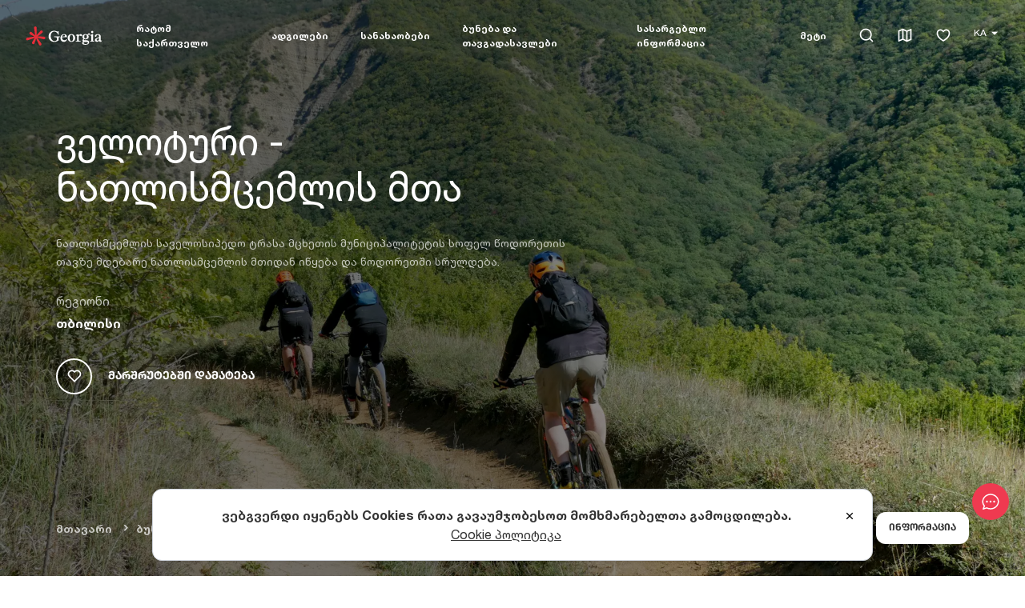

--- FILE ---
content_type: text/html; charset=utf-8
request_url: https://georgia.travel/ka/%E1%83%95%E1%83%94%E1%83%9A%E1%83%9D%E1%83%A2%E1%83%A3%E1%83%A0%E1%83%98-%E1%83%9C%E1%83%90%E1%83%97%E1%83%9A%E1%83%98%E1%83%A1%E1%83%9B%E1%83%AA%E1%83%94%E1%83%9B%E1%83%9A%E1%83%98%E1%83%A1-%E1%83%9B%E1%83%97%E1%83%90
body_size: 28828
content:
<!DOCTYPE html><html lang="ka"><head><meta charSet="utf-8"/><link rel="preload" as="image" href="/images/logo-white.svg"/><link rel="icon" href="/favicon.ico"/><title>ველოტური - ნათლისმცემლის მთა | Georgia Travel</title><meta name="viewport" content="initial-scale=1.0, width=device-width, maximum-scale=5"/><meta name="impact-site-verification" value="1d246330-c077-4f40-a09a-1ad229dfec21"/><meta name="title" content="ველოტური - ნათლისმცემლის მთა | Georgia Travel"/><meta name="description" content="დაგეგმე ველოტური - ნათლისმცემლის მთა. ეს 3 კმ სიგრძის, საშუალო სირთულის დაუნჰილის მარშრუტია და ძირითადად მაღალ ტყეში გადის. ნათლისმცემლის მთის შემდეგ შესაძლებელია, დაშვება ლისის ქედზეც გააგრძელო.  "/><meta name="robots" content="index, follow"/><link rel="canonical" href="https://georgia.travel/ka/%E1%83%95%E1%83%94%E1%83%9A%E1%83%9D%E1%83%A2%E1%83%A3%E1%83%A0%E1%83%98-%E1%83%9C%E1%83%90%E1%83%97%E1%83%9A%E1%83%98%E1%83%A1%E1%83%9B%E1%83%AA%E1%83%94%E1%83%9B%E1%83%9A%E1%83%98%E1%83%A1-%E1%83%9B%E1%83%97%E1%83%90"/><link rel="alternate" hrefLang="en" href="https://georgia.travel/bike-tour-natlismtsemeli-mountain"/><link rel="alternate" hrefLang="ka" href="https://georgia.travel/ka/%E1%83%95%E1%83%94%E1%83%9A%E1%83%9D%E1%83%A2%E1%83%A3%E1%83%A0%E1%83%98-%E1%83%9C%E1%83%90%E1%83%97%E1%83%9A%E1%83%98%E1%83%A1%E1%83%9B%E1%83%AA%E1%83%94%E1%83%9B%E1%83%9A%E1%83%98%E1%83%A1-%E1%83%9B%E1%83%97%E1%83%90"/><link rel="alternate" hrefLang="x-default" href="https://georgia.travel/ka/%E1%83%95%E1%83%94%E1%83%9A%E1%83%9D%E1%83%A2%E1%83%A3%E1%83%A0%E1%83%98-%E1%83%9C%E1%83%90%E1%83%97%E1%83%9A%E1%83%98%E1%83%A1%E1%83%9B%E1%83%AA%E1%83%94%E1%83%9B%E1%83%9A%E1%83%98%E1%83%A1-%E1%83%9B%E1%83%97%E1%83%90"/><meta property="og:type" content="article"/><meta property="article:section" content="Taxonomy"/><meta property="article:publisher" content="https://www.facebook.com/georgiaandtravel"/><meta property="article:published_time" content="2022-09-30T00:13:00.000000Z"/><meta property="article:modified_time" content="2026-01-16T14:56:25.000000Z"/><meta property="og:updated_time" content="2026-01-16T14:56:25.000000Z"/><meta property="og:url" content="https://georgia.travel/ka/%E1%83%95%E1%83%94%E1%83%9A%E1%83%9D%E1%83%A2%E1%83%A3%E1%83%A0%E1%83%98-%E1%83%9C%E1%83%90%E1%83%97%E1%83%9A%E1%83%98%E1%83%A1%E1%83%9B%E1%83%AA%E1%83%94%E1%83%9B%E1%83%9A%E1%83%98%E1%83%A1-%E1%83%9B%E1%83%97%E1%83%90"/><meta property="og:locale" content="ka"/><meta property="og:site_name" content="Georgia Travel"/><meta property="og:title" content="ველოტური - ნათლისმცემლის მთა"/><meta property="og:description" content="დაგეგმე ველოტური - ნათლისმცემლის მთა. ეს 3 კმ სიგრძის, საშუალო სირთულის დაუნჰილის მარშრუტია და ძირითადად მაღალ ტყეში გადის. ნათლისმცემლის მთის შემდეგ შესაძლებელია, დაშვება ლისის ქედზეც გააგრძელო.  "/><meta property="og:image" content="https://storage.georgia.travel/images/1200x630/baptist-gnta.webp"/><meta property="og:image:secure_url" content="https://storage.georgia.travel/images/1200x630/baptist-gnta.webp"/><meta property="og:image:width" content="1200"/><meta property="og:image:height" content="630"/><meta property="og:image:type" content="image/webp"/><meta property="twitter:card" content="summary_large_image"/><meta property="twitter:url" content="https://georgia.travel/ka/%E1%83%95%E1%83%94%E1%83%9A%E1%83%9D%E1%83%A2%E1%83%A3%E1%83%A0%E1%83%98-%E1%83%9C%E1%83%90%E1%83%97%E1%83%9A%E1%83%98%E1%83%A1%E1%83%9B%E1%83%AA%E1%83%94%E1%83%9B%E1%83%9A%E1%83%98%E1%83%A1-%E1%83%9B%E1%83%97%E1%83%90"/><meta property="twitter:title" content="ველოტური - ნათლისმცემლის მთა"/><meta name="twitter:site" content="@georgiatravel_"/><meta property="twitter:description" content="დაგეგმე ველოტური - ნათლისმცემლის მთა. ეს 3 კმ სიგრძის, საშუალო სირთულის დაუნჰილის მარშრუტია და ძირითადად მაღალ ტყეში გადის. ნათლისმცემლის მთის შემდეგ შესაძლებელია, დაშვება ლისის ქედზეც გააგრძელო.  "/><meta property="twitter:image" content="https://storage.georgia.travel/images/1200x630/baptist-gnta.webp"/><link rel="preload" as="image" href="/images/logo.svg"/><meta name="next-head-count" content="36"/><link rel="preconnect" href="https://cdn.userway.org"/><style>.fresnel-container{margin:0;padding:0;}
@media not all and (min-width:0px) and (max-width:1023.98px){.fresnel-at-sm{display:none!important;}}
@media not all and (min-width:1024px) and (max-width:1191.98px){.fresnel-at-lg{display:none!important;}}
@media not all and (min-width:1192px){.fresnel-at-xl{display:none!important;}}
@media not all and (max-width:1023.98px){.fresnel-lessThan-lg{display:none!important;}}
@media not all and (max-width:1191.98px){.fresnel-lessThan-xl{display:none!important;}}
@media not all and (min-width:1024px){.fresnel-greaterThan-sm{display:none!important;}}
@media not all and (min-width:1192px){.fresnel-greaterThan-lg{display:none!important;}}
@media not all and (min-width:0px){.fresnel-greaterThanOrEqual-sm{display:none!important;}}
@media not all and (min-width:1024px){.fresnel-greaterThanOrEqual-lg{display:none!important;}}
@media not all and (min-width:1192px){.fresnel-greaterThanOrEqual-xl{display:none!important;}}
@media not all and (min-width:0px) and (max-width:1023.98px){.fresnel-between-sm-lg{display:none!important;}}
@media not all and (min-width:0px) and (max-width:1191.98px){.fresnel-between-sm-xl{display:none!important;}}
@media not all and (min-width:1024px) and (max-width:1191.98px){.fresnel-between-lg-xl{display:none!important;}}</style><script src="https://cdn.userway.org/widget.js" data-account="s4X273110e" defer=""></script><script src="https://code.jquery.com/jquery-3.6.0.min.js" async="" integrity="sha256-/xUj+3OJU5yExlq6GSYGSHk7tPXikynS7ogEvDej/m4=" crossorigin="anonymous"></script><link rel="preload" href="/_next/static/css/dc6b065dd878e770.css" as="style"/><link rel="stylesheet" href="/_next/static/css/dc6b065dd878e770.css" data-n-g=""/><link rel="preload" href="/_next/static/css/67cb2ea7db372c06.css" as="style"/><link rel="stylesheet" href="/_next/static/css/67cb2ea7db372c06.css"/><link rel="preload" href="/_next/static/css/274492b63d3a4bc8.css" as="style"/><link rel="stylesheet" href="/_next/static/css/274492b63d3a4bc8.css"/><link rel="preload" href="/_next/static/css/450fe6b307e7ab0f.css" as="style"/><link rel="stylesheet" href="/_next/static/css/450fe6b307e7ab0f.css"/><link rel="preload" href="/_next/static/css/57112209b526cfdd.css" as="style"/><link rel="stylesheet" href="/_next/static/css/57112209b526cfdd.css"/><link rel="preload" href="/_next/static/css/d7687b1862b274b6.css" as="style"/><link rel="stylesheet" href="/_next/static/css/d7687b1862b274b6.css"/><link rel="preload" href="/_next/static/css/77aa458e4a078237.css" as="style"/><link rel="stylesheet" href="/_next/static/css/77aa458e4a078237.css"/><noscript data-n-css=""></noscript><script defer="" nomodule="" src="/_next/static/chunks/polyfills-c67a75d1b6f99dc8.js"></script><script defer="" src="/_next/static/chunks/7987.f6871ca6a7c88af0.js"></script><script defer="" src="/_next/static/chunks/2683-7906f8bf510d2fec.js"></script><script defer="" src="/_next/static/chunks/1464.e0b1fa4856b1817c.js"></script><script defer="" src="/_next/static/chunks/6820-0342819b82ee22d4.js"></script><script defer="" src="/_next/static/chunks/5675-d2052bc99b07b915.js"></script><script defer="" src="/_next/static/chunks/81-330f9e22ff6bb83c.js"></script><script defer="" src="/_next/static/chunks/6816.2c0498f816b55144.js"></script><script defer="" src="/_next/static/chunks/8733.8aae8f772ea4d93e.js"></script><script defer="" src="/_next/static/chunks/9843.7c171a7344070463.js"></script><script defer="" src="/_next/static/chunks/4697-8eb456f464ad5d69.js"></script><script defer="" src="/_next/static/chunks/2553.dd48d08727f002d2.js"></script><script defer="" src="/_next/static/chunks/8056.f17f7e18476df7fd.js"></script><script defer="" src="/_next/static/chunks/6015.a860692d544404cd.js"></script><script defer="" src="/_next/static/chunks/8942.0e7566ed89e2fb33.js"></script><script defer="" src="/_next/static/chunks/3490.eeee25915717bc0e.js"></script><script defer="" src="/_next/static/chunks/8507.387e5f7b845ec2ea.js"></script><script defer="" src="/_next/static/chunks/9094.d81b7a9e9c34abc3.js"></script><script defer="" src="/_next/static/chunks/9008.cfc2c80c17ef34fb.js"></script><script src="/_next/static/chunks/webpack-2e0284cae461ad58.js" defer=""></script><script src="/_next/static/chunks/framework-09f3afa64952aba4.js" defer=""></script><script src="/_next/static/chunks/main-254d59ea1e0409fb.js" defer=""></script><script src="/_next/static/chunks/pages/_app-e59e6363f9059be4.js" defer=""></script><script src="/_next/static/chunks/7588-4442ce89589b3ea1.js" defer=""></script><script src="/_next/static/chunks/pages/%5Bparent%5D-bfee4498a7103d15.js" defer=""></script><script src="/_next/static/RGtjtdKN9m-roX4F6YRKG/_buildManifest.js" defer=""></script><script src="/_next/static/RGtjtdKN9m-roX4F6YRKG/_ssgManifest.js" defer=""></script></head><body><noscript><iframe src="https://www.googletagmanager.com/ns.html?id=GTM-KRQ9Q39" height="0" width="0" style="display:none;visibility:hidden"></iframe></noscript><noscript><img height="1" width="1" style="display:none" alt="Facebook Pixel" src="https://www.facebook.com/tr?id=1392314151563746&amp;ev=PageView&amp;noscript=1"/></noscript><div id="__next" data-reactroot=""><div class="ExternalChat_ExternalChat___pfNH"><button class="ExternalChat_ExternalChat__button__Gg_Hr" type="button" aria-label="chat"><svg width="24" height="24" viewBox="0 0 24 24" fill="none" xmlns="http://www.w3.org/2000/svg"><path d="M4.095 20.055L7.266 18.9975L7.821 19.275C9.096 19.911 10.5135 20.25 12 20.25C16.965 20.25 21 16.341 21 12C21 7.659 16.965 3.75 12 3.75C7.035 3.75 3 7.659 3 12C3 13.62 3.585 15.264 4.6605 16.6695L5.178 17.3445L4.0935 20.0535L4.095 20.055ZM3.0345 21.99C2.89876 22.0355 2.75284 22.0412 2.61397 22.0064C2.47511 21.9716 2.3491 21.8978 2.25084 21.7937C2.15257 21.6896 2.08615 21.5595 2.05942 21.4189C2.03269 21.2782 2.04677 21.1329 2.1 21L3.468 17.58C2.22 15.945 1.5 13.989 1.5 12C1.5 7.029 6 2.25 12 2.25C18 2.25 22.5 7.029 22.5 12C22.5 16.971 18 21.75 12 21.75C10.3173 21.7547 8.65665 21.3664 7.1505 20.616L3.0345 21.9885V21.99Z" fill="#fff"></path><path d="M12.0008 13.1998C11.8432 13.1998 11.6872 13.1688 11.5416 13.1085C11.396 13.0482 11.2637 12.9598 11.1523 12.8483C11.0408 12.7369 10.9524 12.6046 10.8921 12.459C10.8318 12.3134 10.8008 12.1574 10.8008 11.9998C10.8008 11.8422 10.8318 11.6862 10.8921 11.5406C10.9524 11.395 11.0408 11.2627 11.1523 11.1513C11.2637 11.0398 11.396 10.9515 11.5416 10.8911C11.6872 10.8308 11.8432 10.7998 12.0008 10.7998C12.319 10.7998 12.6243 10.9262 12.8493 11.1513C13.0744 11.3763 13.2008 11.6815 13.2008 11.9998C13.2008 12.3181 13.0744 12.6233 12.8493 12.8483C12.6243 13.0734 12.319 13.1998 12.0008 13.1998ZM16.5008 13.1998C16.3432 13.1998 16.1872 13.1688 16.0416 13.1085C15.896 13.0482 15.7637 12.9598 15.6523 12.8483C15.5408 12.7369 15.4524 12.6046 15.3921 12.459C15.3318 12.3134 15.3008 12.1574 15.3008 11.9998C15.3008 11.8422 15.3318 11.6862 15.3921 11.5406C15.4524 11.395 15.5408 11.2627 15.6523 11.1513C15.7637 11.0398 15.896 10.9515 16.0416 10.8911C16.1872 10.8308 16.3432 10.7998 16.5008 10.7998C16.819 10.7998 17.1243 10.9262 17.3493 11.1513C17.5744 11.3763 17.7008 11.6815 17.7008 11.9998C17.7008 12.3181 17.5744 12.6233 17.3493 12.8483C17.1243 13.0734 16.819 13.1998 16.5008 13.1998ZM7.50078 13.1998C7.3432 13.1998 7.18715 13.1688 7.04156 13.1085C6.89597 13.0482 6.76368 12.9598 6.65225 12.8483C6.54082 12.7369 6.45243 12.6046 6.39213 12.459C6.33182 12.3134 6.30078 12.1574 6.30078 11.9998C6.30078 11.8422 6.33182 11.6862 6.39213 11.5406C6.45243 11.395 6.54082 11.2627 6.65225 11.1513C6.76368 11.0398 6.89597 10.9515 7.04156 10.8911C7.18715 10.8308 7.3432 10.7998 7.50078 10.7998C7.81904 10.7998 8.12427 10.9262 8.34931 11.1513C8.57435 11.3763 8.70078 11.6815 8.70078 11.9998C8.70078 12.3181 8.57435 12.6233 8.34931 12.8483C8.12427 13.0734 7.81904 13.1998 7.50078 13.1998Z" fill="#fff"></path></svg></button><div class="ExternalChat_ExternalChat__window__IKD90"></div></div><style>
      #nprogress {
        pointer-events: none;
      }
      #nprogress .bar {
        background: #ef3a50;
        position: fixed;
        z-index: 9999;
        top: 0;
        left: 0;
        width: 100%;
        height: 3px;
      }
      #nprogress .peg {
        display: block;
        position: absolute;
        right: 0px;
        width: 100px;
        height: 100%;
        box-shadow: 0 0 10px #ef3a50, 0 0 5px #ef3a50;
        opacity: 1;
        -webkit-transform: rotate(3deg) translate(0px, -4px);
        -ms-transform: rotate(3deg) translate(0px, -4px);
        transform: rotate(3deg) translate(0px, -4px);
      }
      #nprogress .spinner {
        display: block;
        position: fixed;
        z-index: 1031;
        top: 15px;
        right: 15px;
      }
      #nprogress .spinner-icon {
        width: 18px;
        height: 18px;
        box-sizing: border-box;
        border: solid 2px transparent;
        border-top-color: #ef3a50;
        border-left-color: #ef3a50;
        border-radius: 50%;
        -webkit-animation: nprogresss-spinner 400ms linear infinite;
        animation: nprogress-spinner 400ms linear infinite;
      }
      .nprogress-custom-parent {
        overflow: hidden;
        position: relative;
      }
      .nprogress-custom-parent #nprogress .spinner,
      .nprogress-custom-parent #nprogress .bar {
        position: absolute;
      }
      @-webkit-keyframes nprogress-spinner {
        0% {
          -webkit-transform: rotate(0deg);
        }
        100% {
          -webkit-transform: rotate(360deg);
        }
      }
      @keyframes nprogress-spinner {
        0% {
          transform: rotate(0deg);
        }
        100% {
          transform: rotate(360deg);
        }
      }
    </style><div class="fresnel-container fresnel-at-sm "><header class="header"><div class="header_inner"><div class="header_logo"><a data-test="header-logo" href="/ka"><span style="box-sizing:border-box;display:inline-block;overflow:hidden;width:100px;height:60px;background:none;opacity:1;border:0;margin:0;padding:0;position:relative"><img alt="Georgia Travel" src="/images/logo-white.svg" decoding="async" data-nimg="fixed" style="position:absolute;top:0;left:0;bottom:0;right:0;box-sizing:border-box;padding:0;border:none;margin:auto;display:block;width:0;height:0;min-width:100%;max-width:100%;min-height:100%;max-height:100%;object-fit:cover"/></span></a></div><div class="header_mobile"><div class="header_mobile_controls"><div class="AppHeaderMobileButton_AppHeaderMobileButton__b_3A2 AppHeaderMobileButton_AppHeaderMobileButton--borderless__1_bs3"><div class="header_favorites"><a aria-label="favorites" data-test="header-favorites" href="/ka/itinerary"><em class="ri-heart-3-line"></em></a></div></div><div class="AppHeaderMobileButton_AppHeaderMobileButton__b_3A2 AppHeaderMobileButton_AppHeaderMobileButton--borderless__1_bs3"><div class="header_burger"><div class="burger"></div></div></div></div><div class="header_mobile_wrapper"><div class="header_mobile_top"><button class="header_mobile_back" type="button">Menu</button><div class="header_mobile_right"><div class="AppHeaderMobileButton_AppHeaderMobileButton__b_3A2"><div class="header_search"><form class="header_search_form_mobile"><input type="text"/></form><em class="ri-search-line"></em></div></div><div class="AppHeaderMobileButton_AppHeaderMobileButton__b_3A2"><div class="header_map"><a aria-label="map" data-test="header-map" href="/ka/map"><em class="ri-map-2-line"></em></a></div></div><div class="AppHeaderMobileButton_AppHeaderMobileButton__b_3A2"><div class="header_mobile_close"><em class="ri-close-line"></em></div></div></div></div><div class="AppHeaderMobileLanguage_AppHeaderMobileLanguage__JZT56"><div class="AppHeaderMobileLanguage_AppHeaderMobileLanguage__Title__sMgMq">ენა</div><div class="AppHeaderMobileLanguage_AppHeaderMobileLanguage__List__6yyZ_"><select class="AppHeaderMobileLanguage_AppHeaderMobileLanguage__Select__9EZ4l" title="change language" aria-label="change language"><option selected="" value="ka">KA</option><option value="en">EN</option></select><span class="AppHeaderMobileLanguage_AppHeaderMobileLanguage__Icon__9TupT"><svg width="9" height="5" fill="none" xmlns="http://www.w3.org/2000/svg"><path d="M9 .618C9 .3 8.55 0 7.755 0H1.25C.455 0 0 .301 0 .618c0 .152.104.282.288.49L3.29 4.516c.265.3.674.484 1.21.484.536 0 .945-.183 1.216-.484l3.002-3.408C8.896.9 9 .77 9 .618Z" fill="var(--color-black--tint)"></path></svg></span></div></div><ul class="header_mobile_menu" itemscope="" itemType="http://schema.org/SiteNavigationElement"><li class="has_children" itemProp="name"><a itemProp="url" href="/ka/%E1%83%A0%E1%83%90%E1%83%A2%E1%83%9D%E1%83%9B-%E1%83%A1%E1%83%90%E1%83%A5%E1%83%90%E1%83%A0%E1%83%97%E1%83%95%E1%83%94%E1%83%9A%E1%83%9D">რატომ საქართველო</a></li><li class="has_children" itemProp="name"><a itemProp="url" href="/ka/%E1%83%90%E1%83%93%E1%83%92%E1%83%98%E1%83%9A%E1%83%94%E1%83%91%E1%83%98">ადგილები</a></li><li class="has_children" itemProp="name"><a itemProp="url" href="/ka/%E1%83%A1%E1%83%90%E1%83%9C%E1%83%90%E1%83%AE%E1%83%90%E1%83%9D%E1%83%91%E1%83%94%E1%83%91%E1%83%98">სანახაობები</a></li><li class="has_children" itemProp="name"><a itemProp="url" href="/ka/%E1%83%91%E1%83%A3%E1%83%9C%E1%83%94%E1%83%91%E1%83%90-%E1%83%93%E1%83%90-%E1%83%97%E1%83%90%E1%83%95%E1%83%92%E1%83%90%E1%83%93%E1%83%90%E1%83%A1%E1%83%90%E1%83%95%E1%83%9A%E1%83%94%E1%83%91%E1%83%98">ბუნება და თავგადასავლები</a></li><li class="has_children" itemProp="name"><a itemProp="url" href="/ka/%E1%83%A1%E1%83%90%E1%83%A5%E1%83%90%E1%83%A0%E1%83%97%E1%83%95%E1%83%94%E1%83%9A%E1%83%9D%E1%83%A8%E1%83%98-%E1%83%A9%E1%83%90%E1%83%9B%E1%83%9D%E1%83%A1%E1%83%95%E1%83%9A%E1%83%90">სასარგებლო ინფორმაცია</a></li><li class="has_children" itemProp="name"><a itemProp="url" href="/ka/%E1%83%91%E1%83%9A%E1%83%9D%E1%83%92%E1%83%98">მეტი</a></li></ul><div class="header_mobile_footer"><ul><li><a href="#">Facebook</a></li><li><a href="#">Instagram</a></li><li><a href="#">Twitter</a></li><li><a href="#">Youtube</a></li></ul></div></div></div></div></header></div><div class="fresnel-container fresnel-greaterThan-sm "><header class="header"><div class="header_inner"><div class="header_logo"><a data-test="header-logo" href="/ka"><span style="box-sizing:border-box;display:inline-block;overflow:hidden;width:100px;height:60px;background:none;opacity:1;border:0;margin:0;padding:0;position:relative"><img alt="Georgia Travel" src="/images/logo-white.svg" decoding="async" data-nimg="fixed" style="position:absolute;top:0;left:0;bottom:0;right:0;box-sizing:border-box;padding:0;border:none;margin:auto;display:block;width:0;height:0;min-width:100%;max-width:100%;min-height:100%;max-height:100%;object-fit:cover"/></span></a></div><nav class="header_menu"><ul class="header_menu_list" itemscope="" itemType="http://schema.org/SiteNavigationElement"><li class="header_menu_item" itemProp="name"><a title="რატომ საქართველო" area-label="რატომ საქართველო" class="header_menu_link" itemProp="url" data-test="header-menu-რატომსაქართველო" aria-expanded="false" aria-haspopup="menu" href="/ka/%E1%83%A0%E1%83%90%E1%83%A2%E1%83%9D%E1%83%9B-%E1%83%A1%E1%83%90%E1%83%A5%E1%83%90%E1%83%A0%E1%83%97%E1%83%95%E1%83%94%E1%83%9A%E1%83%9D">რატომ საქართველო</a><div class="dropdown-content"><div class="module"><div class="module_wrapper"><div class="app-container"><div class="app-row"><div class="module_top single_grid wide_menu"><div class="categories single_grid"><ul class="tripple_grid"><li><a title="უნიკალური ქართული ფოლკლორი" area-label="უნიკალური ქართული ფოლკლორი" href="/ka/%E1%83%A3%E1%83%9C%E1%83%98%E1%83%99%E1%83%90%E1%83%9A%E1%83%A3%E1%83%A0%E1%83%98-%E1%83%A5%E1%83%90%E1%83%A0%E1%83%97%E1%83%A3%E1%83%9A%E1%83%98-%E1%83%A4%E1%83%9D%E1%83%9A%E1%83%99%E1%83%9A%E1%83%9D%E1%83%A0%E1%83%98">უნიკალური ქართული ფოლკლორი</a></li><li><a title="ქართული კულტურა" area-label="ქართული კულტურა" href="/ka/%E1%83%A5%E1%83%90%E1%83%A0%E1%83%97%E1%83%A3%E1%83%9A%E1%83%98-%E1%83%99%E1%83%A3%E1%83%9A%E1%83%A2%E1%83%A3%E1%83%A0%E1%83%90">ქართული კულტურა</a></li><li><a title="საქართველო როგორც ღვინის აკვანი" area-label="საქართველო როგორც ღვინის აკვანი" href="/ka/%E1%83%A1%E1%83%90%E1%83%A5%E1%83%90%E1%83%A0%E1%83%97%E1%83%95%E1%83%94%E1%83%9A%E1%83%9D-%E1%83%A6%E1%83%95%E1%83%98%E1%83%9C%E1%83%98%E1%83%A1-%E1%83%90%E1%83%99%E1%83%95%E1%83%90%E1%83%9C%E1%83%98">საქართველო როგორც ღვინის აკვანი</a></li><li><a title="მსოფლიო მნიშვნელობის მემკვიდრეობა" area-label="მსოფლიო მნიშვნელობის მემკვიდრეობა" href="/ka/%E1%83%9B%E1%83%A1%E1%83%9D%E1%83%A4%E1%83%9A%E1%83%98%E1%83%9D-%E1%83%9B%E1%83%9C%E1%83%98%E1%83%A8%E1%83%95%E1%83%9C%E1%83%94%E1%83%9A%E1%83%9D%E1%83%91%E1%83%98%E1%83%A1-%E1%83%9B%E1%83%94%E1%83%9B%E1%83%99%E1%83%95%E1%83%98%E1%83%93%E1%83%A0%E1%83%94%E1%83%9D%E1%83%91%E1%83%90">მსოფლიო მნიშვნელობის მემკვიდრეობა</a></li><li><a title="ქართული ლიტერატურა" area-label="ქართული ლიტერატურა" href="/ka/%E1%83%A5%E1%83%90%E1%83%A0%E1%83%97%E1%83%A3%E1%83%9A%E1%83%98-%E1%83%9A%E1%83%98%E1%83%A2%E1%83%94%E1%83%A0%E1%83%90%E1%83%A2%E1%83%A3%E1%83%A0%E1%83%90">ქართული ლიტერატურა</a></li><li><a title="პირველი ევროპული ცივილიზაცია" area-label="პირველი ევროპული ცივილიზაცია" href="/ka/%E1%83%9E%E1%83%98%E1%83%A0%E1%83%95%E1%83%94%E1%83%9A%E1%83%98-%E1%83%94%E1%83%95%E1%83%A0%E1%83%9D%E1%83%9E%E1%83%A3%E1%83%9A%E1%83%98-%E1%83%AA%E1%83%98%E1%83%95%E1%83%98%E1%83%9A%E1%83%98%E1%83%96%E1%83%90%E1%83%AA%E1%83%98%E1%83%90">პირველი ევროპული ცივილიზაცია</a></li><li><a title="უნიკალური ქართული ანბანი" area-label="უნიკალური ქართული ანბანი" href="/ka/%E1%83%A3%E1%83%9C%E1%83%98%E1%83%99%E1%83%90%E1%83%9A%E1%83%A3%E1%83%A0%E1%83%98-%E1%83%A5%E1%83%90%E1%83%A0%E1%83%97%E1%83%A3%E1%83%9A%E1%83%98-%E1%83%90%E1%83%9C%E1%83%91%E1%83%90%E1%83%9C%E1%83%98">უნიკალური ქართული ანბანი</a></li><li><a title="ქართული ცეკვა" area-label="ქართული ცეკვა" href="/ka/%E1%83%A5%E1%83%90%E1%83%A0%E1%83%97%E1%83%A3%E1%83%9A%E1%83%98-%E1%83%AA%E1%83%94%E1%83%99%E1%83%95%E1%83%90">ქართული ცეკვა</a></li><li><a title="თავგადასავლები საქართველოში" area-label="თავგადასავლები საქართველოში" href="/ka/%E1%83%97%E1%83%90%E1%83%95%E1%83%92%E1%83%90%E1%83%93%E1%83%90%E1%83%A1%E1%83%90%E1%83%95%E1%83%9A%E1%83%94%E1%83%91%E1%83%98-%E1%83%A1%E1%83%90%E1%83%A5%E1%83%90%E1%83%A0%E1%83%97%E1%83%95%E1%83%94%E1%83%9A%E1%83%9D%E1%83%A8%E1%83%98">თავგადასავლები საქართველოში</a></li><li><a title="შავი ზღვის სანაპიროები" area-label="შავი ზღვის სანაპიროები" href="/ka/%E1%83%A8%E1%83%90%E1%83%95%E1%83%98-%E1%83%96%E1%83%A6%E1%83%95%E1%83%98%E1%83%A1-%E1%83%A1%E1%83%90%E1%83%9C%E1%83%90%E1%83%9E%E1%83%98%E1%83%A0%E1%83%9D%E1%83%94%E1%83%91%E1%83%98">შავი ზღვის სანაპიროები</a></li><li><a title="უგემრიელესი ქართული სამზარეულო" area-label="უგემრიელესი ქართული სამზარეულო" href="/ka/%E1%83%A3%E1%83%92%E1%83%94%E1%83%9B%E1%83%A0%E1%83%98%E1%83%94%E1%83%9A%E1%83%94%E1%83%A1%E1%83%98-%E1%83%A5%E1%83%90%E1%83%A0%E1%83%97%E1%83%A3%E1%83%9A%E1%83%98-%E1%83%A1%E1%83%90%E1%83%9B%E1%83%96%E1%83%90%E1%83%A0%E1%83%94%E1%83%A3%E1%83%9A%E1%83%9D">უგემრიელესი ქართული სამზარეულო</a></li><li><a title="ევროპის ყველაზე მაღალი დასახლებული პუნქტი საქართველოში" area-label="ევროპის ყველაზე მაღალი დასახლებული პუნქტი საქართველოში" href="/ka/%E1%83%94%E1%83%95%E1%83%A0%E1%83%9D%E1%83%9E%E1%83%98%E1%83%A1-%E1%83%A7%E1%83%95%E1%83%94%E1%83%9A%E1%83%90%E1%83%96%E1%83%94-%E1%83%9B%E1%83%90%E1%83%A6%E1%83%90%E1%83%9A%E1%83%98-%E1%83%93%E1%83%90%E1%83%A1%E1%83%90%E1%83%AE%E1%83%9A%E1%83%94%E1%83%91%E1%83%A3%E1%83%9A%E1%83%98-%E1%83%9E%E1%83%A3%E1%83%9C%E1%83%A5%E1%83%A2%E1%83%98">ევროპის ყველაზე მაღალი დასახლებული პუნქტი საქართველოში</a></li><li><a title="საქართველოს ისტორია" area-label="საქართველოს ისტორია" href="/ka/%E1%83%A1%E1%83%90%E1%83%A5%E1%83%90%E1%83%A0%E1%83%97%E1%83%95%E1%83%94%E1%83%9A%E1%83%9D%E1%83%A1-%E1%83%98%E1%83%A1%E1%83%A2%E1%83%9D%E1%83%A0%E1%83%98%E1%83%90">საქართველოს ისტორია</a></li><li><a title="საქართველოს ბუნება" area-label="საქართველოს ბუნება" href="/ka/%E1%83%A1%E1%83%90%E1%83%A5%E1%83%90%E1%83%A0%E1%83%97%E1%83%95%E1%83%94%E1%83%9A%E1%83%9D%E1%83%A1-%E1%83%91%E1%83%A3%E1%83%9C%E1%83%94%E1%83%91%E1%83%90">საქართველოს ბუნება</a></li><li><a title="სეზონურობა საქართველოში" area-label="სეზონურობა საქართველოში" href="/ka/%E1%83%A1%E1%83%94%E1%83%96%E1%83%9D%E1%83%9C%E1%83%A3%E1%83%A0%E1%83%9D%E1%83%91%E1%83%90-%E1%83%A1%E1%83%90%E1%83%A5%E1%83%90%E1%83%A0%E1%83%97%E1%83%95%E1%83%94%E1%83%9A%E1%83%9D%E1%83%A8%E1%83%98">სეზონურობა საქართველოში</a></li><li><a title="ტურიზმის სტატისტიკა საქართველოში" area-label="ტურიზმის სტატისტიკა საქართველოში" href="/ka/%E1%83%A2%E1%83%A3%E1%83%A0%E1%83%98%E1%83%96%E1%83%9B%E1%83%98%E1%83%A1-%E1%83%A1%E1%83%A2%E1%83%90%E1%83%A2%E1%83%98%E1%83%A1%E1%83%A2%E1%83%98%E1%83%99%E1%83%90-%E1%83%A1%E1%83%90%E1%83%A5%E1%83%90%E1%83%A0%E1%83%97%E1%83%95%E1%83%94%E1%83%9A%E1%83%9D%E1%83%A8%E1%83%98">ტურიზმის სტატისტიკა საქართველოში</a></li><li><a title="საქართველოს მთავარი ქალაქები" area-label="საქართველოს მთავარი ქალაქები" href="/ka/%E1%83%A1%E1%83%90%E1%83%A5%E1%83%90%E1%83%A0%E1%83%97%E1%83%95%E1%83%94%E1%83%9A%E1%83%9D%E1%83%A1-%E1%83%9B%E1%83%97%E1%83%90%E1%83%95%E1%83%90%E1%83%A0%E1%83%98-%E1%83%A5%E1%83%90%E1%83%9A%E1%83%90%E1%83%A5%E1%83%94%E1%83%91%E1%83%98">საქართველოს მთავარი ქალაქები</a></li><li><a title="საქართველოს გეოგრაფია" area-label="საქართველოს გეოგრაფია" href="/ka/%E1%83%A1%E1%83%90%E1%83%A5%E1%83%90%E1%83%A0%E1%83%97%E1%83%95%E1%83%94%E1%83%9A%E1%83%9D%E1%83%A1-%E1%83%92%E1%83%94%E1%83%9D%E1%83%92%E1%83%A0%E1%83%90%E1%83%A4%E1%83%98%E1%83%90">საქართველოს გეოგრაფია</a></li></ul></div><div class="top_attractions"><div class="widget_title"><em class="ri-wand-line"></em><strong>აღმოაჩინე საქართველო</strong></div><div class="attractions_items" itemscope="" itemType="http://schema.org/ItemList"><div class="ConnectionsCard_ConnectionsCard__4wkDV ConnectionsCard_ConnectionsCard--Menu__7X_Z4" itemProp="itemListElement" itemscope="" itemType="http://schema.org/Article"><a class="ConnectionsCard_ConnectionsCard__Link__Byf8y" draggable="false" itemProp="url" data-test="card-დაგეგმემოგზაურობა" href="/ka/%E1%83%A0%E1%83%90%E1%83%A2%E1%83%9D%E1%83%9B-%E1%83%A1%E1%83%90%E1%83%A5%E1%83%90%E1%83%A0%E1%83%97%E1%83%95%E1%83%94%E1%83%9A%E1%83%9D"><div class="ConnectionsCard_ConnectionsCard__Image__BP4Xt"><span style="box-sizing:border-box;display:block;overflow:hidden;width:initial;height:initial;background:none;opacity:1;border:0;margin:0;padding:0;position:absolute;top:0;left:0;bottom:0;right:0"><img alt="დაგეგმე მოგზაურობა" draggable="false" src="[data-uri]" decoding="async" data-nimg="fill" style="position:absolute;top:0;left:0;bottom:0;right:0;box-sizing:border-box;padding:0;border:none;margin:auto;display:block;width:0;height:0;min-width:100%;max-width:100%;min-height:100%;max-height:100%;object-fit:cover"/><noscript><img alt="დაგეგმე მოგზაურობა" draggable="false" src="https://storage.georgia.travel/images/445x420/why-georgia-nature.webp" decoding="async" data-nimg="fill" style="position:absolute;top:0;left:0;bottom:0;right:0;box-sizing:border-box;padding:0;border:none;margin:auto;display:block;width:0;height:0;min-width:100%;max-width:100%;min-height:100%;max-height:100%;object-fit:cover" loading="lazy"/></noscript></span></div><div class="ConnectionsCard_ConnectionsCard__Content__A18K3"><div class="ConnectionsCard_ConnectionsCard__Title__VY2Wy" itemProp="name">დაგეგმე მოგზაურობა</div><div class="ConnectionsCard_ConnectionsCard__Text__CayZw"></div></div></a></div></div></div></div></div><div class="module_bottom"><div class="left"><ul><li><a target="_blank" rel="noopener noreferrer" href="https://www.facebook.com/georgiaandtravel">Facebook</a></li><li><a target="_blank" rel="noopener noreferrer" href="https://www.instagram.com/georgiatravel/">Instagram</a></li><li><a target="_blank" rel="noopener noreferrer" href="https://x.com/georgiatravel_">Twitter</a></li><li><a target="_blank" rel="noopener noreferrer" href="https://www.youtube.com/@GeorgiaTravel_">Youtube</a></li></ul></div><div class="right"><ul><li><a title="მიმდინარე ღონისძიებები" area-label="მიმდინარე ღონისძიებები" target="_blank" rel="noopener noreferrer" href="/ka/%E1%83%9B%E1%83%98%E1%83%9B%E1%83%93%E1%83%98%E1%83%9C%E1%83%90%E1%83%A0%E1%83%94-%E1%83%A6%E1%83%9D%E1%83%9C%E1%83%98%E1%83%A1%E1%83%AB%E1%83%98%E1%83%94%E1%83%91%E1%83%94%E1%83%91%E1%83%98">მიმდინარე ღონისძიებები</a></li><li><a title="ბლოგი" area-label="ბლოგი" target="_blank" rel="noopener noreferrer" href="/ka/%E1%83%91%E1%83%9A%E1%83%9D%E1%83%92%E1%83%98">ბლოგი</a></li><li><a title="პრესა და მედია" area-label="პრესა და მედია" target="_blank" rel="noopener noreferrer" href="/ka/%E1%83%9E%E1%83%A0%E1%83%94%E1%83%A1%E1%83%90-%E1%83%93%E1%83%90-%E1%83%9B%E1%83%94%E1%83%93%E1%83%98%E1%83%90">პრესა და მედია</a></li><li><a title="რუკა" area-label="რუკა" target="_blank" rel="noopener noreferrer" href="/ka/map">რუკა</a></li><li><a title="შშმ პირთათვის" area-label="შშმ პირთათვის" target="_blank" rel="noopener noreferrer" href="/ka/%E1%83%A8%E1%83%A8%E1%83%9B-%E1%83%9E%E1%83%98%E1%83%A0%E1%83%97%E1%83%90%E1%83%97%E1%83%95%E1%83%98%E1%83%A1">შშმ პირთათვის</a></li></ul></div></div></div></div></div></div></li><li class="header_menu_item" itemProp="name"><a title="ადგილები" area-label="ადგილები" class="header_menu_link" itemProp="url" data-test="header-menu-ადგილები" aria-expanded="false" aria-haspopup="menu" href="/ka/%E1%83%90%E1%83%93%E1%83%92%E1%83%98%E1%83%9A%E1%83%94%E1%83%91%E1%83%98">ადგილები</a><div class="dropdown-content"><div class="module"><div class="module_wrapper"><div class="app-container"><div class="app-row"><div class="module_top"><div class="categories"><div class="categories_col"><div class="widget_title"><em class="ri-wand-line"></em><strong>ტოპ რეგიონები</strong></div><ul><li><a area-label="კახეთი" title="კახეთი" href="/ka/%E1%83%A0%E1%83%94%E1%83%92%E1%83%98%E1%83%9D%E1%83%9C%E1%83%94%E1%83%91%E1%83%98/%E1%83%99%E1%83%90%E1%83%AE%E1%83%94%E1%83%97%E1%83%98">კახეთი</a></li><li><a area-label="იმერეთი" title="იმერეთი" href="/ka/%E1%83%A0%E1%83%94%E1%83%92%E1%83%98%E1%83%9D%E1%83%9C%E1%83%94%E1%83%91%E1%83%98/%E1%83%98%E1%83%9B%E1%83%94%E1%83%A0%E1%83%94%E1%83%97%E1%83%98">იმერეთი</a></li><li><a area-label="აჭარა" title="აჭარა" href="/ka/%E1%83%A0%E1%83%94%E1%83%92%E1%83%98%E1%83%9D%E1%83%9C%E1%83%94%E1%83%91%E1%83%98/%E1%83%90%E1%83%AD%E1%83%90%E1%83%A0%E1%83%90">აჭარა</a></li><li><a area-label="მცხეთა-მთიანეთი" title="მცხეთა-მთიანეთი" href="/ka/%E1%83%A0%E1%83%94%E1%83%92%E1%83%98%E1%83%9D%E1%83%9C%E1%83%94%E1%83%91%E1%83%98/%E1%83%9B%E1%83%AA%E1%83%AE%E1%83%94%E1%83%97%E1%83%90-%E1%83%9B%E1%83%97%E1%83%98%E1%83%90%E1%83%9C%E1%83%94%E1%83%97%E1%83%98">მცხეთა-მთიანეთი</a></li><li><a area-label="რაჭა-ლეჩხუმი და ქვემო სვანეთი" title="რაჭა-ლეჩხუმი და ქვემო სვანეთი" href="/ka/%E1%83%A0%E1%83%94%E1%83%92%E1%83%98%E1%83%9D%E1%83%9C%E1%83%94%E1%83%91%E1%83%98/%E1%83%A0%E1%83%90%E1%83%AD%E1%83%90-%E1%83%9A%E1%83%94%E1%83%A9%E1%83%AE%E1%83%A3%E1%83%9B%E1%83%98-%E1%83%A5%E1%83%95%E1%83%94%E1%83%9B%E1%83%9D-%E1%83%A1%E1%83%95%E1%83%90%E1%83%9C%E1%83%94%E1%83%97%E1%83%98">რაჭა-ლეჩხუმი და ქვემო სვანეთი</a></li><li><a area-label="შიდა ქართლი" title="შიდა ქართლი" href="/ka/%E1%83%A0%E1%83%94%E1%83%92%E1%83%98%E1%83%9D%E1%83%9C%E1%83%94%E1%83%91%E1%83%98/%E1%83%A8%E1%83%98%E1%83%93%E1%83%90-%E1%83%A5%E1%83%90%E1%83%A0%E1%83%97%E1%83%9A%E1%83%98">შიდა ქართლი</a></li><li><a area-label="სამეგრელო-ზემო სვანეთი" title="სამეგრელო-ზემო სვანეთი" href="/ka/%E1%83%A0%E1%83%94%E1%83%92%E1%83%98%E1%83%9D%E1%83%9C%E1%83%94%E1%83%91%E1%83%98/%E1%83%A1%E1%83%90%E1%83%9B%E1%83%94%E1%83%92%E1%83%A0%E1%83%94%E1%83%9A%E1%83%9D-%E1%83%96%E1%83%94%E1%83%9B%E1%83%9D-%E1%83%A1%E1%83%95%E1%83%90%E1%83%9C%E1%83%94%E1%83%97%E1%83%98">სამეგრელო-ზემო სვანეთი</a></li></ul><a class="custom white" rel="" title="click here" aria-label="click here" target="_self" href="/ka/%E1%83%A0%E1%83%94%E1%83%92%E1%83%98%E1%83%9D%E1%83%9C%E1%83%94%E1%83%91%E1%83%98"><strong>ყველას ნახვა</strong><em class="ri-arrow-right-line"></em></a></div><div class="categories_col"><div class="widget_title"><em class="ri-wand-line"></em><strong>ტოპ ქალაქები</strong></div><ul><li><a title="ქუთაისი" aria-label="ქუთაისი" href="/ka/%E1%83%A5%E1%83%90%E1%83%9A%E1%83%90%E1%83%A5%E1%83%94%E1%83%91%E1%83%98/%E1%83%A5%E1%83%A3%E1%83%97%E1%83%90%E1%83%98%E1%83%A1%E1%83%98">ქუთაისი</a></li><li><a title="ბათუმი" aria-label="ბათუმი" href="/ka/%E1%83%A5%E1%83%90%E1%83%9A%E1%83%90%E1%83%A5%E1%83%94%E1%83%91%E1%83%98/%E1%83%91%E1%83%90%E1%83%97%E1%83%A3%E1%83%9B%E1%83%98">ბათუმი</a></li><li><a title="თბილისი" aria-label="თბილისი" href="/ka/%E1%83%A5%E1%83%90%E1%83%9A%E1%83%90%E1%83%A5%E1%83%94%E1%83%91%E1%83%98/%E1%83%97%E1%83%91%E1%83%98%E1%83%9A%E1%83%98%E1%83%A1%E1%83%98">თბილისი</a></li><li><a title="სტეფანწმინდა" aria-label="სტეფანწმინდა" href="/ka/%E1%83%A5%E1%83%90%E1%83%9A%E1%83%90%E1%83%A5%E1%83%94%E1%83%91%E1%83%98/%E1%83%A1%E1%83%A2%E1%83%94%E1%83%A4%E1%83%90%E1%83%9C%E1%83%AC%E1%83%9B%E1%83%98%E1%83%9C%E1%83%93%E1%83%90">სტეფანწმინდა</a></li><li><a title="მესტია" aria-label="მესტია" href="/ka/%E1%83%A5%E1%83%90%E1%83%9A%E1%83%90%E1%83%A5%E1%83%94%E1%83%91%E1%83%98/%E1%83%9B%E1%83%94%E1%83%A1%E1%83%A2%E1%83%98%E1%83%90">მესტია</a></li><li><a title="მცხეთა" aria-label="მცხეთა" href="/ka/%E1%83%A5%E1%83%90%E1%83%9A%E1%83%90%E1%83%A5%E1%83%94%E1%83%91%E1%83%98/%E1%83%9B%E1%83%AA%E1%83%AE%E1%83%94%E1%83%97%E1%83%90">მცხეთა</a></li><li><a title="ბორჯომი" aria-label="ბორჯომი" href="/ka/%E1%83%99%E1%83%A3%E1%83%A0%E1%83%9D%E1%83%A0%E1%83%A2%E1%83%94%E1%83%91%E1%83%98/%E1%83%91%E1%83%9D%E1%83%A0%E1%83%AF%E1%83%9D%E1%83%9B%E1%83%98">ბორჯომი</a></li></ul></div></div><div class="map_wrapper"><div class="widget_title"><em class="ri-wand-line"></em><strong>რეგიონები</strong></div><div class="RegionsMap_RegionsMap__g_AmQ"><svg class="RegionsMap_RegionsMap__Vector__CfpAv" viewBox="0 0 828 433" xmlns="http://www.w3.org/2000/svg"><path class="RegionsMap_RegionsMap__Path__n3NxB RegionsMap_RegionsMap__Path--disabled__2jHrp" stroke="#b7b7b7" stroke-linecap="round" stroke-linejoin="round" fill="none" d="M1 32.6L1.7 29.7L10 7.9L11.7 5.2L14.6 3.3L22.8 1H31.3L61.5 12.3L66.4 12.9L70.2 11.9L78.1 7.8L82.6 7.2L86.2 9.1L87.3 10L93.5 14.7L106.1 19.1L110.1 21.4L126.9 35L130.7 35.9L143.5 34.2L147.6 35.1L151.6 37.1L155.4 40.2L159.7 42.1L168.5 40.4L172.2 41.8L173.3 43.5L175 47.5L176.1 49.2L177.9 50.6L184.3 52.6L187.5 54.5L192.9 60.1L196.2 62L200.7 62.4L209.7 61.2L214.2 61.7L222.2 64L226 64.4L234.5 63.4L238.1 63.6L241.6 64.6L245.5 66.5L249.4 67.6L253.3 67.8L257.2 67L266.9 61.6L265.2 65.6L263.8 70L264.2 74.8L264.3 79.5L262.6 84.2L260.2 88.3L257.4 91.5L255.1 95.3L248.7 98.1L236.8 100.3L235.8 101.5L233.9 104L236.1 106.8L237.1 110.3L237.8 114.2L238 114.8L239 117.8L239.6 121.4L237.7 124L236.2 125L234.8 126.4L234.7 128.2L235.7 129.7L237 137.4L236.8 141.7L237.3 145.8L240.8 151.7L241.3 155.7L241.7 158.9L240.6 161.9L238.4 163.3L235.8 165.4L233.9 168.2L233.7 168.4L224 177.8L213.6 184L213.2 184.2L207.1 186.2L205.4 188.3L202.6 191.7L198 194.6L196.6 195.3L193.7 196.7L193.1 197L186.8 158L184.7 151.4L181.6 145.9L177.6 141.5L172.6 138.7L163.3 137L161.3 135.9L159.3 134.1L156.3 132.4L153.2 131.2L150.8 130.8L149.4 131.2L146.9 132.7L145.4 133L144.1 132.2L138.6 123.7L135.8 113.4L130.7 104.5L128.6 99.7L125.6 99.8L120.8 102L117.6 100.9L113.9 95.3L111.8 94V93.1L108.9 88.1L108 87.5L99.1 83.9L86.8 82.2L81.1 82.5L77.1 83.5L75.6 83.7L74.2 83.2L71.8 80.8L70.3 80.2L69.7 79.7L67.6 77.4L66.5 76.6L65.3 76.2L61.4 75.5L51.5 70.7L47 70.2L43.8 74.3L42.5 73L40.7 68.5L39.6 66.3L36.8 63.5L35.6 61.7L36.1 56.4L34.2 51.4L31.5 46.9L29.5 44.4L25.7 42.6L19 40.6L15.1 36.6L13.3 35.7L7.6 34.8L3.8 33.2L1 32.6Z"></path><path class="RegionsMap_RegionsMap__Path__n3NxB" stroke="#b7b7b7" fill="#eaebf3" stroke-linecap="round" stroke-linejoin="round" d="M303.2 357.6L301.6 357.7L280.1 349.3L274.1 349.6L271.2 349.4L269.1 347.5L267.4 346.4H265.5L261.6 347.5L259.9 346.7L258.2 346.4L256.5 346.6L254.7 347.4L250.4 348.8L241.6 345.4L236.7 347.3L235 348.6L231.2 354.1L226.3 358.3L225.1 359L223.6 358.4L218.7 353.9L217.1 353.4L213.3 353L211.9 352.4L211.4 351.4V350L211.5 348.8L211.3 348.2H210.4L207.3 349.6L203.6 349.9L202 349.6L188.9 344.1L196.9 329.6L200.5 324.7L207.9 319.9L210 314.9L215.7 305.4L216 303.5V302L216.2 300.7L216.9 299.2L218.9 296.4L219.6 295L219.8 293.5V280.2L235.8 281L239 282.9L240.9 284L241.5 287.4L247.5 289.9L249.9 291.5L251.4 292.2L255.1 295.1L256.7 294.9H256.9L260 293.8L266 293.1L269.9 295.1L272.1 296.4L275.7 297.3L277.9 296.9L284.6 295.8L291.2 291.7L294.5 290.7L297.3 291.3L301.9 296.1L303.5 296.9L306.6 297.2L307.1 298.8L308.3 302.3L308.2 308L306.8 310.2L306.5 313.3L307.3 315.7L308.5 317.7L311.7 320.7L314.6 324.1L318.2 329.9L319.4 333.4H319.2L316.7 335.3L315.4 338.1L314.3 344.8L313.1 347.4L310.4 350.2L306.7 355.7L304 357.6H303.2Z"></path><path class="RegionsMap_RegionsMap__Path__n3NxB" stroke="#b7b7b7" fill="#eaebf3" stroke-linecap="round" stroke-linejoin="round" d="M306.9 297.4L303.8 297.1L302.2 296.3L297.5 291.5L294.7 290.9L291.4 291.9L284.8 296L278.1 297.1L275.9 297.5L272.3 296.6L270.1 295.3L266.2 293.2L260.2 293.9L257.2 295H257L255.4 295.3L251.7 292.4L250.2 291.7L247.8 290.1L241.8 287.6L241.2 284.1L239.3 283L236.1 281.1L220.1 280.3V279.6L218.6 269.2L218.4 265.5L217.8 263.2L212.8 254.5L214.8 251L215.4 250.2L215.9 247L217.6 242.4L225.3 240.9L233.2 240.6L248.4 238L255.2 239.7L261.4 243.8L269.2 244.8L275.7 248.1L272.9 252.5L275.9 256.8L282 257.9L284.2 258.6L286.2 258L289.9 255.6L294.3 256.7L296.7 260.6L298.3 265.4L301.9 267.5L306.3 268.8L309.4 271.2L312.8 272.8L315.1 274.3L317.6 275.5L321.5 275.2L325.2 276.2L327.1 283.3L327.3 291.6L324.1 291.7L321.3 293.6L320.2 296.5L318.2 298.2L315.4 297.7L312.6 296.7L306.9 297.4Z"></path><path class="RegionsMap_RegionsMap__Path__n3NxB" stroke="#b7b7b7" fill="#eaebf3" stroke-linecap="round" stroke-linejoin="round" d="M327.6 291.6L327.4 283.3L325.5 276.2L321.8 275.2L317.9 275.5L315.4 274.3L313.1 272.8L309.7 271.2L306.6 268.8L302.2 267.5L298.6 265.4L297 260.6L294.6 256.7L290.2 255.6L286.5 258L284.5 258.7L282.3 258L276.2 256.9L273.2 252.6L275.9 248.3L280.8 247.7L283.3 242.6L283.1 233.9L284.3 227L286.6 224.2L288 219.9L293.3 211.1L301.9 201.2L303.5 197.3L303.6 192.5L304.8 189.9L306.7 188.2L308.6 182.5L312.2 178.7L318.4 178.3L320.6 177.7L323.1 177.6L324.2 181.4V185.5L325.2 188.6L325.3 192.1L338.5 187.7L341.6 189L344.8 189.3L347.6 186.5L350.6 186.4L357.4 190.7L363.6 196.5L365.1 201.7L368.2 204.2L370.8 204.7L376.6 208L385.4 207.2L390.6 205.1L394.9 200.7L406.5 194.6L419.5 196L431.9 195L439.8 197.9L442.4 198.9L446.7 201.6L451.5 202.3L455.1 201.4L458.5 199.5L462.4 199L465.2 202.3L463.7 207.7L463.6 213.1L454.2 215.7L448.4 219.8L445.9 221.6L445.5 223.6L444.9 226.5L445.7 231.8L445 236.1L444.4 236.8L443.6 237.7L441.7 239.3L440 244.1L437.8 248.4L433.8 251.4L430.4 254.8L429.9 261.8L428 267.7L423.6 271.6L422.7 278L386.1 293L384.1 292.7L382 291.9L369.3 293L364.1 295.2L358.6 295.1L348.1 292.8L335.1 296.1L327.6 291.6Z"></path><path class="RegionsMap_RegionsMap__Path__n3NxB" stroke="#b7b7b7" fill="#eaebf3" stroke-linecap="round" stroke-linejoin="round" d="M652.5 171.5L653.9 174.5L655.1 176.4L659.2 178.1L664.4 177.4L674.3 174.4L681.4 174.6L691.7 176.4L701.3 180.2L706.3 186.2V186.3L705.9 190.1L691.8 227.1L693 230.9L696.7 233.3L701.6 235.6L715.1 245.1L723.6 247.3L725.3 249L728.8 257.6L730.1 259.4L731.7 260.3L734 260.4L734.9 260.1L736.5 258.8L737.5 258.5L738.3 258.9L740.3 260.7L741.3 261.2L743.5 261L745.2 260.6L746.4 261.4L747.2 265L750.2 266.4L754 266.5L761.2 265L762.3 264.7L763.3 264.6L764.3 264.7L765.5 265L768.7 267.6L774.1 274L777.6 275.6L784.9 276.2L787.9 277.9L790.9 282L786.3 292L783.7 296.3L778.4 302.8L776.6 304.4L774.7 305.4L772.1 305.6L766.4 304.3L763.7 304.6L761.3 307.1L760.1 312.7V321L761.7 328.4L765 331.2L766.1 330.3L766.7 328.8L767.5 327.6H769.2L769.5 328.5L772.3 333.7L772.5 334.9L773.5 341.3L774.6 344.9L776.7 347.7L783.1 352.2L784.5 352.9L787 353.5L792.8 358.8L804.7 363.9L810.7 367.5L812.6 372.1L814.5 371.3L815.4 371.9L815.5 372L816.3 373.4L818.7 376.1L822.6 382L823.4 384.4L823 384.6L822 384.4L820.9 385.7L820.7 387L820.6 389.9L820.3 391L819.6 392L818 393.5L817.3 394.5L816.1 398.9L815.3 404L814.3 409.2L813.6 410.2L811.9 412.6L809.5 413L807.2 412.4L804.8 412.2L802.2 413.8L800.8 416.4L800.1 419L799 420.7L796.3 420.8L794.1 419.5L790.7 414.9L788.7 413.1L781.4 410.7L778.9 409.2L771.7 402.6L768.1 398.1L766.2 396.2L764 395.4H754.8L752 396L748.9 398L745.7 400.1L743.3 401L740.3 401.3L734.4 400.6L716.2 394L710 390.2L707.6 388.7L702.5 384.3L699.6 379.7L702.4 376.3L705.2 375.3L706.9 374.3L706.7 373.3L703.8 372.2L695.9 370.6L678.3 363.7L674.3 360L672.5 358L670.7 357.7L666.6 358.9L664.1 359.1L662.2 358.7L656.3 355.6L655.9 352.8L655.1 350.7L654.1 348.7L653.2 344.6L650.9 341.4L647.1 340.3L643.2 340L641 338.5L640.1 335.3L639.4 330.9L643.5 321.2L641.1 312.4L640.2 307.1L638 302.7L633.3 302.2L629.3 299.2L626.6 294.7L623.4 291L621.8 286.1L618 283.8L621.3 280.2L624.9 277.9L631.6 282.3L641.4 280.9L637 275.6L631 274.1L628.1 273.8L625.3 272.8L624.2 267.7L626.1 263.2L623.9 258L623.5 253.4L622 247L623.7 243.2L625.6 233.7L627.9 229.8L630.4 221.5L633.4 217.7L636.6 214.8L639.2 214.4L641.6 213.5L642.7 207.1L641.1 200.5L642.3 196.6L645.1 194.1L647 190L646.6 184.9L648.3 177.4L652.3 171.5H652.5Z"></path><path class="RegionsMap_RegionsMap__Path__n3NxB" stroke="#b7b7b7" fill="#eaebf3" stroke-linecap="round" stroke-linejoin="round" d="M615.8 380.7L614.3 381.7L611.5 384.2L610 385.2L605.3 385.4L593.5 383.5L591.1 385.9L592.1 388.2L596.7 390.4L597.5 391.6L598 392.3L596.8 394L593.6 394.4L575.6 394L570.5 392L568 391.7L565.4 392.9L563.8 395L562.3 397.6L560.5 399.2L558 398.5L557.3 397.3L556.9 395.6L556.3 394.4H554.9L554.1 395L551.6 397.8L548.6 398.7L545.8 398.5L543.1 397.5L536.6 393.5L535.1 393.3L533.6 393.8L532.6 394.7L531.7 395.7L530.6 396.5L527.7 397L525.4 396.1L519.5 392L516.2 390.6H514.9L513.4 391.6L513.1 392.8L513 394.2L512.4 395.8L510.5 397.7L508.1 399L505.5 399.5L500.3 398L497.9 398.3L493 400.5L490.2 401.2L488.9 392.8L487.6 390.2L486 387.8L485.1 380.6L486.9 373.4L486.4 369.9L485.1 366.8L482.5 365.2L481.6 361.4V357.8L481.2 354.3L480.7 352L479.6 351L477.4 346.3L474.2 342.9L468.4 342.6L462.5 344.1L457.1 344.3L452.8 343.5L453.6 340.9L455.4 339.5L456.7 335.5L457.5 319.1L460.3 314L465.7 314.9L473 314.6L479 308.2L507.4 311L511.2 309.8L515.1 309.1L520.9 310.5L526.8 309.4L534.2 305.8L536.4 306.9L538.4 309.3L541.2 310.4L549.7 310.2L551.7 305.9L558.5 306.8L564.2 310.9L570 316.1L576.4 312.8L578.6 313.4L579 315.7L580.7 318L584.3 317.8L594.3 323L597.3 323.2L600.3 323.9L603.8 325.7L608.5 326L613.1 324.5L616.6 319.4L615.4 315.4L613.4 317L611.8 319.3L609 320L606.2 319.3L604.1 318.2L602.2 316.5L601.6 313.6L600.7 310.7L598.4 308.5L598.7 305.7L602.3 302.3L605.2 298.7L606.7 294.1L608.8 291.1L611.4 290.1L617.6 291.6L623.7 291.2L626.9 294.9L629.6 299.4L633.7 302.4L638.4 302.9L640.5 307.3L641.5 312.6L643.9 321.4L639.7 331.1L640.4 335.6L641.3 338.8L643.5 340.3L647.4 340.6L651.2 341.7L653.5 344.9L654.4 349L655.4 350.9L656.2 353L656.6 355.8L654.3 354.6L650.3 354.4L646.4 355.8L627.5 371L615.8 380.7Z"></path><path class="RegionsMap_RegionsMap__Path__n3NxB" stroke="#b7b7b7" fill="#eaebf3" stroke-linecap="round" stroke-linejoin="round" d="M571.3 141.4L571.8 141.6L576.3 144.2L578.2 145.8L581.8 149.7L583.3 152L586.3 161.7L587.8 163.3L588.9 162.1L590.9 152.9L594.4 145.2L595.2 142.5L598.3 138.3L603.7 139.4L617.1 149.1L619.3 150.2L621.5 150.7L623.8 150.3L624.9 149.8L628.3 148.3L630.6 148L634.6 149.5L638.1 152.6L650.2 167.3L651.6 169.5L652.6 171.7L648.6 177.6L646.9 185.1L647.3 190.2L645.4 194.3L642.6 196.8L641.4 200.7L643 207.3L641.9 213.7L639.5 214.6L636.9 215L633.7 217.9L630.8 221.8L628.3 230.1L626 233.9L624.2 243.4L622.3 247L623.8 253.4L624.2 258L626.4 263.2L624.5 267.7L625.6 272.8L628.4 273.8L631.3 274.1L637.3 275.7L641.7 281L631.9 282.4L625.2 278L621.6 280.3L618.3 283.9L622.1 286.2L623.7 291.1L617.6 291.5L611.4 290L608.8 291L606.8 294L605.3 298.6L602.4 302.2L594.9 298.3L591.8 298L589.9 301.4L586.4 303.6L582.9 303.5L580.4 309.1L578 310.1L576.5 312.7L570.1 315.9L564.3 310.7L558.6 306.6L551.8 305.7V301.6L554.2 298.8L553.8 292.5L557.2 289.2L561.7 289L563.4 284.3L560.1 279.1L556.1 274.3L555.2 268.4L554.1 264.9L553.6 263.3L549.4 260.9L540.6 258.9L536.5 258.8L532.9 261.5L531 263.3L529.4 264.8L528.8 260.6L525.4 258.8L524.9 256L525.9 253L526 252.7L526.3 244.2L528.2 236.1L529.7 234.7L531.2 233.6L532.3 231.6L533.1 229.4L535.6 227.5L537.7 224.6L536.7 219.4L534.6 215L535 209.8L534.7 204.8L533 202.6L531.4 200.9L530.8 198.3L530.6 195.6L529.7 193.9L528.3 193.1L530.2 187.2L534.1 182.3L532.2 179.5L530 177.7L525.9 170.4L520.1 168.8L517.6 165.3L516.1 160.9L515.9 160.3L517.3 159.9L519 158.1L521.3 155.7L523.6 151L526.5 147.6L537.4 147.4L542.4 145.8L551.9 140.7L555.4 139.7L561.6 139.2L566.8 139.9L571.3 141.4Z"></path><path class="RegionsMap_RegionsMap__Path__n3NxB" stroke="#b7b7b7" fill="#eaebf3" stroke-linecap="round" stroke-linejoin="round" d="M417.7 116.9L429.2 120.1L433.8 121.3L442.2 125.4L444.3 127.2L449.4 133.3L451.7 134.7L463.1 137.5L466.4 139.2L468.6 140.3L470 145.2L467.2 149.2L462.9 152.3L459.5 155.7L459.1 160.6L462.6 165L468.1 166.5L474.1 167L479.1 168.3L481.9 170.5L481.2 178.9L474.7 183.6L472 188.4L469.6 189.5L452.6 190.9L442.6 199L440 198L432.1 195.1L419.7 196.1L406.7 194.7L395.1 200.8L390.8 205.2L385.6 207.3L376.8 208.1L371 204.8L368.4 204.3L365.3 201.8L363.8 196.6L357.6 190.8L350.8 186.5L347.8 186.6L345 189.4L341.8 189.1L338.7 187.8L325.5 192.2L325.4 188.7L324.4 185.6V181.5L323.3 177.7L314 159.1L317.2 152.2L311.7 146.5L298 138.7L291.3 132.9L294.3 127.1L298.2 124.9L302.7 124.6L304.2 124.2L305.6 123.2L306.9 120.1L308.4 117.3H311.5L314.5 118.7L331.9 123L339.1 123.3L342.4 121.8L343.9 120.5L345.5 119.7L358.7 125.7L367.6 124.5L375.3 127.4L378.7 128L380.8 124.5L381.1 119.3L383.9 116.7L388 110.8L392 109.2L394.4 110.5L417.7 116.9Z"></path><path class="RegionsMap_RegionsMap__Path__n3NxB" stroke="#b7b7b7" fill="#eaebf3" stroke-linecap="round" stroke-linejoin="round" d="M424.4 410.6L425.8 406.4L424 402.6L420.7 399.5L417.4 397.5L413.5 396.4L409.9 396.7L398.6 399.9L396.8 398.6L393.9 391.4L391.4 388.6L389 388.3L386.3 388.6L383 387.5L389.6 384.1L391.4 382.5L393 380.1L392.8 379.3L389.2 378.8L385.4 377L379.5 371.8L370.5 365.6L368.7 363.6L365 356.7L364 355.6L362.9 355.2L362.3 354.6L361.8 353.9L361.1 353.2L357.5 352L356.6 351.4L355.6 349.6L354.9 347.6L354 346.5L352.4 347.6L349.4 351.1L347.1 350.3L344.8 347.7L341.7 345.8L342.7 344.2L345.1 342.2L346.1 341L346.6 339.5L346.8 337.9L347.2 336.2L348.1 334.7L345.8 333.6L328.6 332.1L322.4 332.6L320 333.4L319.5 333.6L318.3 330.2L314.7 324.4L311.8 321.1L308.6 318.1L307.4 316.1L306.6 313.8L306.9 310.7L308.3 308.6L308.4 302.9L307.2 299.4L306.6 297.8L312.7 297.1L315.5 298.1L318.3 298.6L320.3 296.9L321.4 294L324.2 292.1L327.4 292L335 296.5L348 293.2L358.5 295.5L364 295.6L369.2 293.4L381.8 292.3L383.9 293.1L385.9 293.4L422.5 278.4L425.9 278.2L433.9 280.1L438.2 282.1L439.4 284.4L440 287.1L441.7 288.5L442.9 290.4L447 294L450.8 294.6L452.6 299L456.6 300.5L460.8 302.9L465.4 302.2L473.7 302L478.9 308.3L472.9 314.7L465.6 315L460.2 314.1L457.4 319.2L456.5 335.6L455.2 339.6L453.5 341L452.7 343.6L457 344.4L462.4 344.2L468.3 342.7L474.1 343L477.3 346.4L479.5 351.1L480.6 352.1L481.1 354.4L481.5 357.9V361.5L482.4 365.3L485 366.9L486.3 370L486.8 373.5L485 380.7L485.9 387.9L487.5 390.3L488.8 392.9L490.1 401.3L487.4 401.9L476.1 402.1L470.8 404.3L465.1 409.3L462.7 410.3L459.7 410.5L439.7 407.7L434.5 407.9L427.9 410.6L426.7 410.9H425.5L424.4 410.6Z"></path><path class="RegionsMap_RegionsMap__Path__n3NxB RegionsMap_RegionsMap__Path--disabled__2jHrp" stroke="#b7b7b7" fill="#eaebf3" stroke-linecap="round" stroke-linejoin="round" d="M462.9 225.4L468.4 230.9L479.5 229.5L486.4 221.2L496.1 214.3L501.6 226.7L507.1 228.1L512.6 225.3L514 232.2L518.1 233.6H522.2L527.7 236L529.2 234.7L530.7 233.6L531.8 231.6L532.6 229.4L535.1 227.5L537.2 224.6L536.2 219.4L534.1 215L534.5 209.8L534.2 204.8L532.5 202.5L530.9 200.8L530.3 198.2L530.1 195.5L529.2 193.8L527.8 193L529.7 187.1L533.6 182.2L531.7 179.5L529.6 177.6L525.5 170.3L519.7 168.7L517.2 165.2L515.7 160.8L515.5 160.2L511.2 161.5L499.5 162.1L494.2 164.6L492.5 166.4L489.5 170.6L487.7 172.2L485.4 172.6L483.1 171.5L481.6 170.3L480.9 178.7L474.4 183.4L471.7 188.2L469.4 189.3L452.4 190.7L442.4 198.8L446.7 201.5L451.5 202.2L455.1 201.3L458.5 199.4L462.4 198.9L465.2 202.2L463.7 207.6L463.6 213L460.1 218.3L462.9 225.4Z"></path><path class="RegionsMap_RegionsMap__Path__n3NxB" stroke="#b7b7b7" fill="#eaebf3" stroke-linecap="round" stroke-linejoin="round" d="M559.9 279L555.9 274.2L555 268.3L553.9 264.8L553.4 263.2L549.2 260.8L540.4 258.8L536.2 258.7L532.6 261.4L530.7 263.2L529 264.7L528.4 260.5L525 258.7L524.5 255.9L525.5 252.9L525.6 252.7L525.9 244.2L527.8 236.1L522.3 233.7H518.2L514.1 232.3L512.7 225.4L507.2 228.2L501.7 226.8L496.2 214.4L486.5 221.3L479.6 229.6L468.5 231L463 225.5L460.2 218.6L463.7 213.3L454.3 215.9L448.5 220L446 221.8L445.6 223.8L445 226.7L445.8 232L445.1 236.3L444.5 237L443.7 237.9L441.8 239.5L440.1 244.3L437.9 248.6L433.9 251.6L430.5 255L430 262L428.1 267.9L423.7 271.8L422.8 278.2L426.2 278L434.2 279.9L438.5 281.9L439.6 284.2L440.2 286.9L441.9 288.3L443.1 290.2L447.3 293.8L451.1 294.4L452.9 298.8L456.9 300.3L461.1 302.7L465.7 302L474 301.8L479.2 308.1L507.6 310.9L511.4 309.6L515.3 308.9L521.1 310.3L527 309.3L534.4 305.7L536.6 306.8L538.6 309.2L541.4 310.3L549.9 310.1L551.9 305.8V301.6L554.3 298.8L553.9 292.5L557.3 289.2L561.8 289L563.5 284.3L559.9 279Z"></path><path class="RegionsMap_RegionsMap__Path__n3NxB" stroke="#b7b7b7" fill="#eaebf3" stroke-linecap="round" stroke-linejoin="round" d="M292.3 58.5L299.7 59.5L306.6 64.2L309.8 67.4L313.3 70.2L320.8 74.3L323.2 74.8L324.9 74.1L328.2 71L330.3 70L334.1 69.9L339.8 68.1L344.7 68.2L349.4 69.4L352.8 71.7L356.2 75L359.8 77.3L370.2 81.2V83.4L369.3 86.2L369 89L370.1 90.8L376.2 95L389.4 107.4L391.8 108.8L387.8 110.4L383.7 116.3L380.9 118.8L380.6 124L378.4 127.5L375.1 126.9L367.5 124L358.6 125.2L345.3 119.2L343.7 120L342.2 121.3L338.9 122.8L331.7 122.5L314.2 118.2L311.2 116.8H308.1L306.6 119.6L305.3 122.7L303.9 123.7L297.9 124.4L294 126.6L291 132.4L297.7 138.2L311.4 146L316.9 151.7L313.6 158.6L322.9 177.2L320.5 177.3L318.3 177.9L312.1 178.3L308.5 182.1L306.6 187.8L304.7 189.5L303.5 192.1L303.4 196.9L301.8 200.8L293.2 210.7L287.9 219.5L286.5 223.8L284.2 226.6L283 233.5L283.2 242.2L280.7 247.3L275.8 247.9L269.3 244.6L261.5 243.6L255.3 239.5L248.5 237.8L233.3 240.4L225.4 240.7L217.7 242.1L216 246.7L215.5 249.9L214.9 250.7L212.9 254.2L209.2 247.6L207.9 246.5L206.6 245.1L206 242L205.8 236.4L204.8 228.9L198.3 206.1L197.8 205.1L196.9 203.9L193.6 200.6L193.2 199.4L192.8 196.6L193.4 196.3L196.3 194.9L197.7 194.2L202.3 191.3L205.1 187.9L206.8 185.8L212.9 183.8L213.3 183.6L223.9 177.4L233.6 168L233.8 167.8L235.7 165L238.3 162.9L240.5 161.5L241.6 158.5L241.2 155.3L240.7 151.3L237.2 145.4L236.7 141.3L236.9 137L235.4 129.4L234.5 127.9L234.6 126.1L236 124.7L237.5 123.7L239.4 121.1L238.8 117.5L237.8 114.5L237.6 113.9L236.9 110L235.9 106.5L233.7 103.7L235.6 101.2L236.6 100L248.5 97.8L254.9 95L257.2 91.2L260 88L262.4 83.9L264.1 79.2V74.5L263.7 69.7L265.1 65.3L266.8 61.3L267.5 60.9L270.6 59.9L291.3 58.1L292.3 58.5Z"></path><path class="RegionsMap_RegionsMap__Path__n3NxB" stroke="#b7b7b7" fill="#eeeffd" stroke-linecap="round" stroke-linejoin="round" d="M576.4 312.7L577.9 310.1L580.3 309.1L582.8 303.5L586.3 303.6L589.8 301.4L591.7 298L594.8 298.3L602.3 302.2L598.7 305.6L598.4 308.4L600.7 310.6L601.6 313.5L602.2 316.4L604.1 318.1L606.2 319.2L609 319.9L611.8 319.2L613.4 316.9L615.4 315.4L616.6 319.4L613.1 324.5L608.5 326L603.8 325.7L600.3 323.9L597.3 323.2L594.3 323L584.3 317.8L580.7 318L579.1 315.8L578.7 313.5L576.4 312.7Z"></path></svg></div></div></div></div><div class="module_bottom"><div class="left"><ul><li><a target="_blank" rel="noopener noreferrer" href="https://www.facebook.com/georgiaandtravel">Facebook</a></li><li><a target="_blank" rel="noopener noreferrer" href="https://www.instagram.com/georgiatravel/">Instagram</a></li><li><a target="_blank" rel="noopener noreferrer" href="https://x.com/georgiatravel_">Twitter</a></li><li><a target="_blank" rel="noopener noreferrer" href="https://www.youtube.com/@GeorgiaTravel_">Youtube</a></li></ul></div><div class="right"><ul><li><a title="მიმდინარე ღონისძიებები" area-label="მიმდინარე ღონისძიებები" target="_blank" rel="noopener noreferrer" href="/ka/%E1%83%9B%E1%83%98%E1%83%9B%E1%83%93%E1%83%98%E1%83%9C%E1%83%90%E1%83%A0%E1%83%94-%E1%83%A6%E1%83%9D%E1%83%9C%E1%83%98%E1%83%A1%E1%83%AB%E1%83%98%E1%83%94%E1%83%91%E1%83%94%E1%83%91%E1%83%98">მიმდინარე ღონისძიებები</a></li><li><a title="ბლოგი" area-label="ბლოგი" target="_blank" rel="noopener noreferrer" href="/ka/%E1%83%91%E1%83%9A%E1%83%9D%E1%83%92%E1%83%98">ბლოგი</a></li><li><a title="პრესა და მედია" area-label="პრესა და მედია" target="_blank" rel="noopener noreferrer" href="/ka/%E1%83%9E%E1%83%A0%E1%83%94%E1%83%A1%E1%83%90-%E1%83%93%E1%83%90-%E1%83%9B%E1%83%94%E1%83%93%E1%83%98%E1%83%90">პრესა და მედია</a></li><li><a title="რუკა" area-label="რუკა" target="_blank" rel="noopener noreferrer" href="/ka/map">რუკა</a></li><li><a title="შშმ პირთათვის" area-label="შშმ პირთათვის" target="_blank" rel="noopener noreferrer" href="/ka/%E1%83%A8%E1%83%A8%E1%83%9B-%E1%83%9E%E1%83%98%E1%83%A0%E1%83%97%E1%83%90%E1%83%97%E1%83%95%E1%83%98%E1%83%A1">შშმ პირთათვის</a></li></ul></div></div></div></div></div></div></li><li class="header_menu_item" itemProp="name"><a title="სანახაობები" area-label="სანახაობები" class="header_menu_link" itemProp="url" data-test="header-menu-სანახაობები" aria-expanded="false" aria-haspopup="menu" href="/ka/%E1%83%A1%E1%83%90%E1%83%9C%E1%83%90%E1%83%AE%E1%83%90%E1%83%9D%E1%83%91%E1%83%94%E1%83%91%E1%83%98">სანახაობები</a><div class="dropdown-content"><div class="module"><div class="module_wrapper"><div class="app-container"><div class="app-row"><div class="module_top"><div class="categories"><div class="categories_col"><div class="widget_title"><em class="ri-wand-line"></em><strong>ტოპ კატეგორიები</strong></div><ul><li><a title="ხელოვნება და კულტურა" aria-label="ხელოვნება და კულტურა" href="/ka/%E1%83%AE%E1%83%94%E1%83%9A%E1%83%9D%E1%83%95%E1%83%9C%E1%83%94%E1%83%91%E1%83%90-%E1%83%93%E1%83%90-%E1%83%99%E1%83%A3%E1%83%9A%E1%83%A2%E1%83%A3%E1%83%A0%E1%83%90">ხელოვნება და კულტურა</a></li><li><a title="კულტურული ძეგლები" aria-label="კულტურული ძეგლები" href="/ka/%E1%83%99%E1%83%A3%E1%83%9A%E1%83%A2%E1%83%A3%E1%83%A0%E1%83%A3%E1%83%9A%E1%83%98-%E1%83%AB%E1%83%94%E1%83%92%E1%83%9A%E1%83%94%E1%83%91%E1%83%98">კულტურული ძეგლები</a></li><li><a title="სამზარეულო და ღვინო" aria-label="სამზარეულო და ღვინო" href="/ka/%E1%83%A1%E1%83%90%E1%83%9B%E1%83%96%E1%83%90%E1%83%A0%E1%83%94%E1%83%A3%E1%83%9A%E1%83%9D-%E1%83%93%E1%83%90-%E1%83%A6%E1%83%95%E1%83%98%E1%83%9C%E1%83%9D">სამზარეულო და ღვინო</a></li><li><a title="გამაჯანსაღებელი პროცედურები" aria-label="გამაჯანსაღებელი პროცედურები" href="/ka/%E1%83%92%E1%83%90%E1%83%9B%E1%83%90%E1%83%AF%E1%83%90%E1%83%9C%E1%83%A1%E1%83%90%E1%83%A6%E1%83%94%E1%83%91%E1%83%94%E1%83%9A%E1%83%98-%E1%83%9E%E1%83%A0%E1%83%9D%E1%83%AA%E1%83%94%E1%83%93%E1%83%A3%E1%83%A0%E1%83%94%E1%83%91%E1%83%98">გამაჯანსაღებელი პროცედურები</a></li><li><a title="საოჯახო სანახაობები" aria-label="საოჯახო სანახაობები" href="/ka/%E1%83%A1%E1%83%90%E1%83%9D%E1%83%AF%E1%83%90%E1%83%AE%E1%83%9D-%E1%83%A1%E1%83%90%E1%83%9C%E1%83%90%E1%83%AE%E1%83%90%E1%83%9D%E1%83%91%E1%83%94%E1%83%91%E1%83%98">საოჯახო სანახაობები</a></li><li><a title="დასვენება ქალაქში" aria-label="დასვენება ქალაქში" href="/ka/%E1%83%93%E1%83%90%E1%83%A1%E1%83%95%E1%83%94%E1%83%9C%E1%83%94%E1%83%91%E1%83%90-%E1%83%A5%E1%83%90%E1%83%9A%E1%83%90%E1%83%A5%E1%83%A8%E1%83%98">დასვენება ქალაქში</a></li></ul></div><div class="categories_col"><div class="widget_title"><em class="ri-wand-line"></em><strong>ტოპ სანახაობები</strong></div><ul><li><a title="გერგეტის სამება" aria-label="გერგეტის სამება" href="/ka/%E1%83%92%E1%83%94%E1%83%A0%E1%83%92%E1%83%94%E1%83%A2%E1%83%98%E1%83%A1-%E1%83%A1%E1%83%90%E1%83%9B%E1%83%94%E1%83%91%E1%83%90">გერგეტის სამება</a></li><li><a title="ილია ჭავჭავაძის სახლ-მუზეუმი" aria-label="ილია ჭავჭავაძის სახლ-მუზეუმი" href="/ka/%E1%83%98%E1%83%9A%E1%83%98%E1%83%90-%E1%83%AD%E1%83%90%E1%83%95%E1%83%AD%E1%83%90%E1%83%95%E1%83%90%E1%83%AB%E1%83%98%E1%83%A1-%E1%83%A1%E1%83%90%E1%83%AE%E1%83%9A-%E1%83%9B%E1%83%A3%E1%83%96%E1%83%94%E1%83%A3%E1%83%9B%E1%83%98-%E1%83%A1%E1%83%90%E1%83%92%E1%83%A3%E1%83%A0%E1%83%90%E1%83%9B%E1%83%9D%E1%83%A8%E1%83%98">ილია ჭავჭავაძის სახლ-მუზეუმი</a></li><li><a title="ხერთვისის ციხე" aria-label="ხერთვისის ციხე" href="/ka/%E1%83%AE%E1%83%94%E1%83%A0%E1%83%97%E1%83%95%E1%83%98%E1%83%A1%E1%83%98%E1%83%A1-%E1%83%AA%E1%83%98%E1%83%AE%E1%83%94">ხერთვისის ციხე</a></li><li><a title="საქართველოს ეროვნული მუზეუმი" aria-label="საქართველოს ეროვნული მუზეუმი" href="/ka/%E1%83%A1%E1%83%90%E1%83%A5%E1%83%90%E1%83%A0%E1%83%97%E1%83%95%E1%83%94%E1%83%9A%E1%83%9D%E1%83%A1-%E1%83%94%E1%83%A0%E1%83%9D%E1%83%95%E1%83%9C%E1%83%A3%E1%83%9A%E1%83%98-%E1%83%9B%E1%83%A3%E1%83%96%E1%83%94%E1%83%A3%E1%83%9B%E1%83%98">საქართველოს ეროვნული მუზეუმი</a></li><li><a title="დავითგარეჯა" aria-label="დავითგარეჯა" href="/ka/%E1%83%93%E1%83%90%E1%83%95%E1%83%98%E1%83%97-%E1%83%92%E1%83%90%E1%83%A0%E1%83%94%E1%83%AF%E1%83%98">დავითგარეჯა</a></li><li><a title="ბოლნისის სიონი" aria-label="ბოლნისის სიონი" href="/ka/%E1%83%91%E1%83%9D%E1%83%9A%E1%83%9C%E1%83%98%E1%83%A1%E1%83%98%E1%83%A1-%E1%83%A1%E1%83%98%E1%83%9D%E1%83%9C%E1%83%98">ბოლნისის სიონი</a></li></ul></div></div><div class="top_attractions"><div class="widget_title"><em class="ri-wand-line"></em><strong>თვის სანახაობები</strong></div><div class="attractions_items" itemscope="" itemType="http://schema.org/ItemList"><div class="ConnectionsCard_ConnectionsCard__4wkDV ConnectionsCard_ConnectionsCard--Menu__7X_Z4" itemProp="itemListElement" itemscope="" itemType="http://schema.org/Article"><button class="favourite small transparent" aria-label="remove_from_favorites"><em class="ri-heart-line"></em></button><a class="ConnectionsCard_ConnectionsCard__Link__Byf8y" draggable="false" itemProp="url" data-test="card-სვეტიცხოველი-მსოფლიოხელოვნებისსაგანძური" href="/ka/%E1%83%A1%E1%83%95%E1%83%94%E1%83%A2%E1%83%98%E1%83%AA%E1%83%AE%E1%83%9D%E1%83%95%E1%83%94%E1%83%9A%E1%83%98-%E1%83%9B%E1%83%AA%E1%83%AE%E1%83%94%E1%83%97%E1%83%90%E1%83%A8%E1%83%98"><div class="ConnectionsCard_ConnectionsCard__Image__BP4Xt"><span style="box-sizing:border-box;display:block;overflow:hidden;width:initial;height:initial;background:none;opacity:1;border:0;margin:0;padding:0;position:absolute;top:0;left:0;bottom:0;right:0"><img alt="სვეტიცხოველი - მსოფლიო ხელოვნების საგანძური" draggable="false" src="[data-uri]" decoding="async" data-nimg="fill" style="position:absolute;top:0;left:0;bottom:0;right:0;box-sizing:border-box;padding:0;border:none;margin:auto;display:block;width:0;height:0;min-width:100%;max-width:100%;min-height:100%;max-height:100%;object-fit:cover"/><noscript><img alt="სვეტიცხოველი - მსოფლიო ხელოვნების საგანძური" draggable="false" src="https://storage.georgia.travel/images/445x420/svetitskhoveli-cathedral-gnta.webp" decoding="async" data-nimg="fill" style="position:absolute;top:0;left:0;bottom:0;right:0;box-sizing:border-box;padding:0;border:none;margin:auto;display:block;width:0;height:0;min-width:100%;max-width:100%;min-height:100%;max-height:100%;object-fit:cover" loading="lazy"/></noscript></span></div><div class="ConnectionsCard_ConnectionsCard__Content__A18K3"><div class="ConnectionsCard_ConnectionsCard__Title__VY2Wy" itemProp="name">სვეტიცხოველი - მსოფლიო ხელოვნების საგანძური</div><div class="ConnectionsCard_ConnectionsCard__Text__CayZw"></div></div></a></div><div class="ConnectionsCard_ConnectionsCard__4wkDV ConnectionsCard_ConnectionsCard--Menu__7X_Z4" itemProp="itemListElement" itemscope="" itemType="http://schema.org/Article"><button class="favourite small transparent" aria-label="remove_from_favorites"><em class="ri-heart-line"></em></button><a class="ConnectionsCard_ConnectionsCard__Link__Byf8y" draggable="false" itemProp="url" data-test="card-ალავერდი" href="/ka/%E1%83%90%E1%83%9A%E1%83%90%E1%83%95%E1%83%94%E1%83%A0%E1%83%93%E1%83%98"><div class="ConnectionsCard_ConnectionsCard__Image__BP4Xt"><span style="box-sizing:border-box;display:block;overflow:hidden;width:initial;height:initial;background:none;opacity:1;border:0;margin:0;padding:0;position:absolute;top:0;left:0;bottom:0;right:0"><img alt="ალავერდი" draggable="false" src="[data-uri]" decoding="async" data-nimg="fill" style="position:absolute;top:0;left:0;bottom:0;right:0;box-sizing:border-box;padding:0;border:none;margin:auto;display:block;width:0;height:0;min-width:100%;max-width:100%;min-height:100%;max-height:100%;object-fit:cover"/><noscript><img alt="ალავერდი" draggable="false" src="https://storage.georgia.travel/images/445x420/alaverdi-gnta.webp" decoding="async" data-nimg="fill" style="position:absolute;top:0;left:0;bottom:0;right:0;box-sizing:border-box;padding:0;border:none;margin:auto;display:block;width:0;height:0;min-width:100%;max-width:100%;min-height:100%;max-height:100%;object-fit:cover" loading="lazy"/></noscript></span></div><div class="ConnectionsCard_ConnectionsCard__Content__A18K3"><div class="ConnectionsCard_ConnectionsCard__Title__VY2Wy" itemProp="name">ალავერდი</div><div class="ConnectionsCard_ConnectionsCard__Text__CayZw"></div></div></a></div></div></div></div></div><div class="module_bottom"><div class="left"><ul><li><a target="_blank" rel="noopener noreferrer" href="https://www.facebook.com/georgiaandtravel">Facebook</a></li><li><a target="_blank" rel="noopener noreferrer" href="https://www.instagram.com/georgiatravel/">Instagram</a></li><li><a target="_blank" rel="noopener noreferrer" href="https://x.com/georgiatravel_">Twitter</a></li><li><a target="_blank" rel="noopener noreferrer" href="https://www.youtube.com/@GeorgiaTravel_">Youtube</a></li></ul></div><div class="right"><ul><li><a title="მიმდინარე ღონისძიებები" area-label="მიმდინარე ღონისძიებები" target="_blank" rel="noopener noreferrer" href="/ka/%E1%83%9B%E1%83%98%E1%83%9B%E1%83%93%E1%83%98%E1%83%9C%E1%83%90%E1%83%A0%E1%83%94-%E1%83%A6%E1%83%9D%E1%83%9C%E1%83%98%E1%83%A1%E1%83%AB%E1%83%98%E1%83%94%E1%83%91%E1%83%94%E1%83%91%E1%83%98">მიმდინარე ღონისძიებები</a></li><li><a title="ბლოგი" area-label="ბლოგი" target="_blank" rel="noopener noreferrer" href="/ka/%E1%83%91%E1%83%9A%E1%83%9D%E1%83%92%E1%83%98">ბლოგი</a></li><li><a title="პრესა და მედია" area-label="პრესა და მედია" target="_blank" rel="noopener noreferrer" href="/ka/%E1%83%9E%E1%83%A0%E1%83%94%E1%83%A1%E1%83%90-%E1%83%93%E1%83%90-%E1%83%9B%E1%83%94%E1%83%93%E1%83%98%E1%83%90">პრესა და მედია</a></li><li><a title="რუკა" area-label="რუკა" target="_blank" rel="noopener noreferrer" href="/ka/map">რუკა</a></li><li><a title="შშმ პირთათვის" area-label="შშმ პირთათვის" target="_blank" rel="noopener noreferrer" href="/ka/%E1%83%A8%E1%83%A8%E1%83%9B-%E1%83%9E%E1%83%98%E1%83%A0%E1%83%97%E1%83%90%E1%83%97%E1%83%95%E1%83%98%E1%83%A1">შშმ პირთათვის</a></li></ul></div></div></div></div></div></div></li><li class="header_menu_item" itemProp="name"><a title="ბუნება და თავგადასავლები" area-label="ბუნება და თავგადასავლები" class="header_menu_link" itemProp="url" data-test="header-menu-ბუნებადათავგადასავლები" aria-expanded="false" aria-haspopup="menu" href="/ka/%E1%83%91%E1%83%A3%E1%83%9C%E1%83%94%E1%83%91%E1%83%90-%E1%83%93%E1%83%90-%E1%83%97%E1%83%90%E1%83%95%E1%83%92%E1%83%90%E1%83%93%E1%83%90%E1%83%A1%E1%83%90%E1%83%95%E1%83%9A%E1%83%94%E1%83%91%E1%83%98">ბუნება და თავგადასავლები</a><div class="dropdown-content"><div class="module"><div class="module_wrapper"><div class="app-container"><div class="app-row"><div class="module_top"><div class="categories"><div class="categories_col"><div class="widget_title"><em class="ri-wand-line"></em><strong>ტოპ კატეგორიები</strong></div><ul><li><a title="ბილიკები" aria-label="ბილიკები" href="/ka/trails">ბილიკები</a></li><li><a title="ზამთრის თავგადასავლები" aria-label="ზამთრის თავგადასავლები" href="/ka/%E1%83%96%E1%83%90%E1%83%9B%E1%83%97%E1%83%A0%E1%83%98%E1%83%A1-%E1%83%97%E1%83%90%E1%83%95%E1%83%92%E1%83%90%E1%83%93%E1%83%90%E1%83%A1%E1%83%90%E1%83%95%E1%83%9A%E1%83%94%E1%83%91%E1%83%98">ზამთრის თავგადასავლები</a></li><li><a title="საზაფხულო თავგადასავლები" aria-label="საზაფხულო თავგადასავლები" href="/ka/%E1%83%A1%E1%83%90%E1%83%96%E1%83%90%E1%83%A4%E1%83%AE%E1%83%A3%E1%83%9A%E1%83%9D-%E1%83%90%E1%83%A5%E1%83%A2%E1%83%98%E1%83%95%E1%83%9D%E1%83%91%E1%83%94%E1%83%91%E1%83%98">საზაფხულო თავგადასავლები</a></li><li><a title="ეროვნული პარკები" aria-label="ეროვნული პარკები" href="/ka/%E1%83%91%E1%83%A3%E1%83%9C%E1%83%94%E1%83%91%E1%83%98%E1%83%A1-%E1%83%AB%E1%83%94%E1%83%92%E1%83%9A%E1%83%94%E1%83%91%E1%83%98/%E1%83%94%E1%83%A0%E1%83%9D%E1%83%95%E1%83%9C%E1%83%A3%E1%83%9A%E1%83%98-%E1%83%9E%E1%83%90%E1%83%A0%E1%83%99%E1%83%94%E1%83%91%E1%83%98">ეროვნული პარკები</a></li><li><a title="მთები" aria-label="მთები" href="/ka/%E1%83%91%E1%83%A3%E1%83%9C%E1%83%94%E1%83%91%E1%83%98%E1%83%A1-%E1%83%AB%E1%83%94%E1%83%92%E1%83%9A%E1%83%94%E1%83%91%E1%83%98/%E1%83%9B%E1%83%97%E1%83%94%E1%83%91%E1%83%98">მთები</a></li><li><a title="ტბები" aria-label="ტბები" href="/ka/%E1%83%91%E1%83%A3%E1%83%9C%E1%83%94%E1%83%91%E1%83%98%E1%83%A1-%E1%83%AB%E1%83%94%E1%83%92%E1%83%9A%E1%83%94%E1%83%91%E1%83%98/%E1%83%A2%E1%83%91%E1%83%94%E1%83%91%E1%83%98">ტბები</a></li><li><a title="ბუნების ძეგლები" aria-label="ბუნების ძეგლები" href="/ka/%E1%83%91%E1%83%A3%E1%83%9C%E1%83%94%E1%83%91%E1%83%98%E1%83%A1-%E1%83%AB%E1%83%94%E1%83%92%E1%83%9A%E1%83%94%E1%83%91%E1%83%98">ბუნების ძეგლები</a></li></ul></div><div class="categories_col"><div class="widget_title"><em class="ri-wand-line"></em><strong>ტოპ სანახაობები</strong></div><ul><li><a title="პრომეთეს მღვიმე" aria-label="პრომეთეს მღვიმე" href="/ka/%E1%83%9E%E1%83%A0%E1%83%9D%E1%83%9B%E1%83%94%E1%83%97%E1%83%94%E1%83%A1-%E1%83%9B%E1%83%A6%E1%83%95%E1%83%98%E1%83%9B%E1%83%94">პრომეთეს მღვიმე</a></li><li><a title="მუსიკოსების პარკი" aria-label="მუსიკოსების პარკი" href="/ka/%E1%83%9B%E1%83%A3%E1%83%A1%E1%83%98%E1%83%99%E1%83%9D%E1%83%A1%E1%83%94%E1%83%91%E1%83%98%E1%83%A1-%E1%83%9E%E1%83%90%E1%83%A0%E1%83%99%E1%83%98-%E1%83%92%E1%83%A3%E1%83%A0%E1%83%98%E1%83%90%E1%83%A8%E1%83%98">მუსიკოსების პარკი</a></li><li><a title="ოკაცეს კანიონი" aria-label="ოკაცეს კანიონი" href="/ka/%E1%83%9D%E1%83%99%E1%83%90%E1%83%AA%E1%83%94%E1%83%A1-%E1%83%99%E1%83%90%E1%83%9C%E1%83%98%E1%83%9D%E1%83%9C%E1%83%98">ოკაცეს კანიონი</a></li><li><a title="ვარძია" aria-label="ვარძია" href="/ka/%E1%83%95%E1%83%90%E1%83%A0%E1%83%AB%E1%83%98%E1%83%90">ვარძია</a></li><li><a title="ძამას ხეობა" aria-label="ძამას ხეობა" href="/ka/%E1%83%AB%E1%83%90%E1%83%9B%E1%83%90%E1%83%A1-%E1%83%AE%E1%83%94%E1%83%9D%E1%83%91%E1%83%90">ძამას ხეობა</a></li><li><a title="შაორის ტბა" aria-label="შაორის ტბა" href="/ka/%E1%83%A8%E1%83%90%E1%83%9D%E1%83%A0%E1%83%98%E1%83%A1-%E1%83%A2%E1%83%91%E1%83%90">შაორის ტბა</a></li></ul></div></div><div class="top_attractions"><div class="widget_title"><em class="ri-wand-line"></em><strong>თვის სანახაობები</strong></div><div class="attractions_items" itemscope="" itemType="http://schema.org/ItemList"><div class="ConnectionsCard_ConnectionsCard__4wkDV ConnectionsCard_ConnectionsCard--Menu__7X_Z4" itemProp="itemListElement" itemscope="" itemType="http://schema.org/Article"><a class="ConnectionsCard_ConnectionsCard__Link__Byf8y" draggable="false" itemProp="url" data-test="card-სალაშქრომარშუტებისაქართველოში" href="/ka/trails"><div class="ConnectionsCard_ConnectionsCard__Image__BP4Xt"><span style="box-sizing:border-box;display:block;overflow:hidden;width:initial;height:initial;background:none;opacity:1;border:0;margin:0;padding:0;position:absolute;top:0;left:0;bottom:0;right:0"><img alt="სალაშქრო მარშუტები საქართველოში" draggable="false" src="[data-uri]" decoding="async" data-nimg="fill" style="position:absolute;top:0;left:0;bottom:0;right:0;box-sizing:border-box;padding:0;border:none;margin:auto;display:block;width:0;height:0;min-width:100%;max-width:100%;min-height:100%;max-height:100%;object-fit:cover"/><noscript><img alt="სალაშქრო მარშუტები საქართველოში" draggable="false" src="/images/wikiloc-banner.jpg" decoding="async" data-nimg="fill" style="position:absolute;top:0;left:0;bottom:0;right:0;box-sizing:border-box;padding:0;border:none;margin:auto;display:block;width:0;height:0;min-width:100%;max-width:100%;min-height:100%;max-height:100%;object-fit:cover" loading="lazy"/></noscript></span></div><div class="ConnectionsCard_ConnectionsCard__Content__A18K3"><div class="ConnectionsCard_ConnectionsCard__Title__VY2Wy" itemProp="name">სალაშქრო მარშუტები საქართველოში</div><div class="ConnectionsCard_ConnectionsCard__Text__CayZw"></div></div></a></div><div class="ConnectionsCard_ConnectionsCard__4wkDV ConnectionsCard_ConnectionsCard--Menu__7X_Z4" itemProp="itemListElement" itemscope="" itemType="http://schema.org/Article"><button class="favourite small transparent" aria-label="remove_from_favorites"><em class="ri-heart-line"></em></button><a class="ConnectionsCard_ConnectionsCard__Link__Byf8y" draggable="false" itemProp="url" data-test="card-წალკის(დაშბაშის)კანიონი" href="/ka/%E1%83%AC%E1%83%90%E1%83%9A%E1%83%99%E1%83%98%E1%83%A1-%E1%83%99%E1%83%90%E1%83%9C%E1%83%98%E1%83%9D%E1%83%9C%E1%83%98"><div class="ConnectionsCard_ConnectionsCard__Image__BP4Xt"><span style="box-sizing:border-box;display:block;overflow:hidden;width:initial;height:initial;background:none;opacity:1;border:0;margin:0;padding:0;position:absolute;top:0;left:0;bottom:0;right:0"><img alt="წალკის (დაშბაშის) კანიონი" draggable="false" src="[data-uri]" decoding="async" data-nimg="fill" style="position:absolute;top:0;left:0;bottom:0;right:0;box-sizing:border-box;padding:0;border:none;margin:auto;display:block;width:0;height:0;min-width:100%;max-width:100%;min-height:100%;max-height:100%;object-fit:cover"/><noscript><img alt="წალკის (დაშბაშის) კანიონი" draggable="false" src="https://storage.georgia.travel/images/445x420/dashbash-canyon-natural-monument-gnta.webp" decoding="async" data-nimg="fill" style="position:absolute;top:0;left:0;bottom:0;right:0;box-sizing:border-box;padding:0;border:none;margin:auto;display:block;width:0;height:0;min-width:100%;max-width:100%;min-height:100%;max-height:100%;object-fit:cover" loading="lazy"/></noscript></span></div><div class="ConnectionsCard_ConnectionsCard__Content__A18K3"><div class="ConnectionsCard_ConnectionsCard__Title__VY2Wy" itemProp="name">წალკის (დაშბაშის) კანიონი</div><div class="ConnectionsCard_ConnectionsCard__Text__CayZw"></div></div></a></div></div></div></div></div><div class="module_bottom"><div class="left"><ul><li><a target="_blank" rel="noopener noreferrer" href="https://www.facebook.com/georgiaandtravel">Facebook</a></li><li><a target="_blank" rel="noopener noreferrer" href="https://www.instagram.com/georgiatravel/">Instagram</a></li><li><a target="_blank" rel="noopener noreferrer" href="https://x.com/georgiatravel_">Twitter</a></li><li><a target="_blank" rel="noopener noreferrer" href="https://www.youtube.com/@GeorgiaTravel_">Youtube</a></li></ul></div><div class="right"><ul><li><a title="მიმდინარე ღონისძიებები" area-label="მიმდინარე ღონისძიებები" target="_blank" rel="noopener noreferrer" href="/ka/%E1%83%9B%E1%83%98%E1%83%9B%E1%83%93%E1%83%98%E1%83%9C%E1%83%90%E1%83%A0%E1%83%94-%E1%83%A6%E1%83%9D%E1%83%9C%E1%83%98%E1%83%A1%E1%83%AB%E1%83%98%E1%83%94%E1%83%91%E1%83%94%E1%83%91%E1%83%98">მიმდინარე ღონისძიებები</a></li><li><a title="ბლოგი" area-label="ბლოგი" target="_blank" rel="noopener noreferrer" href="/ka/%E1%83%91%E1%83%9A%E1%83%9D%E1%83%92%E1%83%98">ბლოგი</a></li><li><a title="პრესა და მედია" area-label="პრესა და მედია" target="_blank" rel="noopener noreferrer" href="/ka/%E1%83%9E%E1%83%A0%E1%83%94%E1%83%A1%E1%83%90-%E1%83%93%E1%83%90-%E1%83%9B%E1%83%94%E1%83%93%E1%83%98%E1%83%90">პრესა და მედია</a></li><li><a title="რუკა" area-label="რუკა" target="_blank" rel="noopener noreferrer" href="/ka/map">რუკა</a></li><li><a title="შშმ პირთათვის" area-label="შშმ პირთათვის" target="_blank" rel="noopener noreferrer" href="/ka/%E1%83%A8%E1%83%A8%E1%83%9B-%E1%83%9E%E1%83%98%E1%83%A0%E1%83%97%E1%83%90%E1%83%97%E1%83%95%E1%83%98%E1%83%A1">შშმ პირთათვის</a></li></ul></div></div></div></div></div></div></li><li class="header_menu_item" itemProp="name"><a title="სასარგებლო ინფორმაცია" area-label="სასარგებლო ინფორმაცია" class="header_menu_link" itemProp="url" data-test="header-menu-სასარგებლოინფორმაცია" aria-expanded="false" aria-haspopup="menu" href="/ka/%E1%83%A1%E1%83%90%E1%83%A5%E1%83%90%E1%83%A0%E1%83%97%E1%83%95%E1%83%94%E1%83%9A%E1%83%9D%E1%83%A8%E1%83%98-%E1%83%A9%E1%83%90%E1%83%9B%E1%83%9D%E1%83%A1%E1%83%95%E1%83%9A%E1%83%90">სასარგებლო ინფორმაცია</a><div class="dropdown-content"><div class="module"><div class="module_wrapper"><div class="app-container"><div class="app-row"><div class="module_top auto_grid"><div class="categories"><div class="categories_col"><ul><li><a title="საქართველოში ვიზიტი" aria-label="საქართველოში ვიზიტი" href="/ka/%E1%83%A1%E1%83%90%E1%83%A5%E1%83%90%E1%83%A0%E1%83%97%E1%83%95%E1%83%94%E1%83%9A%E1%83%9D%E1%83%A8%E1%83%98-%E1%83%A9%E1%83%90%E1%83%9B%E1%83%9D%E1%83%A1%E1%83%95%E1%83%9A%E1%83%90">საქართველოში ვიზიტი</a></li><li><a title="ადგილობრივი ტრანსპორტი" aria-label="ადგილობრივი ტრანსპორტი" href="/ka/%E1%83%90%E1%83%93%E1%83%92%E1%83%98%E1%83%9A%E1%83%9D%E1%83%91%E1%83%A0%E1%83%98%E1%83%95%E1%83%98-%E1%83%A2%E1%83%A0%E1%83%90%E1%83%9C%E1%83%A1%E1%83%9E%E1%83%9D%E1%83%A0%E1%83%A2%E1%83%98">ადგილობრივი ტრანსპორტი</a></li><li><a title="რეგიონალური ტრანსპორტი" aria-label="რეგიონალური ტრანსპორტი" href="/ka/%E1%83%A0%E1%83%94%E1%83%92%E1%83%98%E1%83%9D%E1%83%9C%E1%83%90%E1%83%9A%E1%83%A3%E1%83%A0%E1%83%98-%E1%83%A2%E1%83%A0%E1%83%90%E1%83%9C%E1%83%A1%E1%83%9E%E1%83%9D%E1%83%A0%E1%83%A2%E1%83%98">რეგიონალური ტრანსპორტი</a></li><li><a title="ადგილობრივი ტრანსპორტის გაქირავება" aria-label="ადგილობრივი ტრანსპორტის გაქირავება" href="/ka/%E1%83%90%E1%83%93%E1%83%92%E1%83%98%E1%83%9A%E1%83%9D%E1%83%91%E1%83%A0%E1%83%98%E1%83%95%E1%83%98-%E1%83%A2%E1%83%A0%E1%83%90%E1%83%9C%E1%83%A1%E1%83%9E%E1%83%9D%E1%83%A0%E1%83%A2%E1%83%98%E1%83%A1-%E1%83%92%E1%83%90%E1%83%A5%E1%83%98%E1%83%A0%E1%83%90%E1%83%95%E1%83%94%E1%83%91%E1%83%90">ადგილობრივი ტრანსპორტის გაქირავება</a></li><li><a title="ამინდი და ადგილობრივი კლიმატი" aria-label="ამინდი და ადგილობრივი კლიმატი" href="/ka/%E1%83%90%E1%83%9B%E1%83%98%E1%83%9C%E1%83%93%E1%83%98-%E1%83%93%E1%83%90-%E1%83%90%E1%83%93%E1%83%92%E1%83%98%E1%83%9A%E1%83%9D%E1%83%91%E1%83%A0%E1%83%98%E1%83%95%E1%83%98-%E1%83%99%E1%83%9A%E1%83%98%E1%83%9B%E1%83%90%E1%83%A2%E1%83%98">ამინდი და ადგილობრივი კლიმატი</a></li><li><a title="ხშირად დასმული კითხვები" aria-label="ხშირად დასმული კითხვები" href="/ka/%E1%83%AE%E1%83%A8%E1%83%98%E1%83%A0%E1%83%90%E1%83%93-%E1%83%93%E1%83%90%E1%83%A1%E1%83%9B%E1%83%A3%E1%83%9A%E1%83%98-%E1%83%99%E1%83%98%E1%83%97%E1%83%AE%E1%83%95%E1%83%94%E1%83%91%E1%83%98">ხშირად დასმული კითხვები</a></li></ul></div><div class="categories_col"><div class="widget_title"><em class="ri-wand-line"></em><strong>საჭირო ინფორმაცია საქართველოზე</strong></div><ul><li><a area-label="სამედიცინო ინფორმაცია" title="სამედიცინო ინფორმაცია" href="/ka/%E1%83%A1%E1%83%90%E1%83%A5%E1%83%90%E1%83%A0%E1%83%97%E1%83%95%E1%83%94%E1%83%9A%E1%83%9D%E1%83%A8%E1%83%98-%E1%83%A9%E1%83%90%E1%83%9B%E1%83%9D%E1%83%A1%E1%83%95%E1%83%9A%E1%83%90/%E1%83%A1%E1%83%90%E1%83%9B%E1%83%94%E1%83%93%E1%83%98%E1%83%AA%E1%83%98%E1%83%9C%E1%83%9D-%E1%83%98%E1%83%9C%E1%83%A4%E1%83%9D%E1%83%A0%E1%83%9B%E1%83%90%E1%83%AA%E1%83%98%E1%83%90">სამედიცინო ინფორმაცია</a></li><li><a area-label="უქმე დღეები საქართველოში" title="უქმე დღეები საქართველოში" href="/ka/%E1%83%A1%E1%83%90%E1%83%A5%E1%83%90%E1%83%A0%E1%83%97%E1%83%95%E1%83%94%E1%83%9A%E1%83%9D%E1%83%A8%E1%83%98-%E1%83%A9%E1%83%90%E1%83%9B%E1%83%9D%E1%83%A1%E1%83%95%E1%83%9A%E1%83%90/%E1%83%93%E1%83%A6%E1%83%94%E1%83%A1%E1%83%90%E1%83%A1%E1%83%AC%E1%83%90%E1%83%A3%E1%83%9A%E1%83%94%E1%83%91%E1%83%98-%E1%83%93%E1%83%90-%E1%83%A3%E1%83%A5%E1%83%9B%E1%83%94-%E1%83%93%E1%83%A6%E1%83%94%E1%83%94%E1%83%91%E1%83%98">უქმე დღეები საქართველოში</a></li><li><a area-label="ამინდი და სეზონურობა" title="ამინდი და სეზონურობა" href="/ka/%E1%83%90%E1%83%9B%E1%83%98%E1%83%9C%E1%83%93%E1%83%98-%E1%83%93%E1%83%90-%E1%83%90%E1%83%93%E1%83%92%E1%83%98%E1%83%9A%E1%83%9D%E1%83%91%E1%83%A0%E1%83%98%E1%83%95%E1%83%98-%E1%83%99%E1%83%9A%E1%83%98%E1%83%9B%E1%83%90%E1%83%A2%E1%83%98/%E1%83%90%E1%83%9B%E1%83%98%E1%83%9C%E1%83%93%E1%83%98-%E1%83%93%E1%83%90-%E1%83%A1%E1%83%94%E1%83%96%E1%83%9D%E1%83%9C%E1%83%A3%E1%83%A0%E1%83%9D%E1%83%91%E1%83%90">ამინდი და სეზონურობა</a></li></ul></div></div><div class="top_attractions"><div class="widget_title"><em class="ri-wand-line"></em><strong>პოპულარული სტატიები</strong></div><div class="attractions_items" itemscope="" itemType="http://schema.org/ItemList"><div class="ConnectionsCard_ConnectionsCard__4wkDV ConnectionsCard_ConnectionsCard--Menu__7X_Z4" itemProp="itemListElement" itemscope="" itemType="http://schema.org/Article"><a class="ConnectionsCard_ConnectionsCard__Link__Byf8y" draggable="false" itemProp="url" data-test="card-რატომუნდაიმოგზაუროთსაქართველოში" href="/ka/%E1%83%A0%E1%83%90%E1%83%A2%E1%83%9D%E1%83%9B-%E1%83%A3%E1%83%9C%E1%83%93%E1%83%90-%E1%83%98%E1%83%9B%E1%83%9D%E1%83%92%E1%83%96%E1%83%90%E1%83%A3%E1%83%A0%E1%83%9D%E1%83%97-%E1%83%A1%E1%83%90%E1%83%A5%E1%83%90%E1%83%A0%E1%83%97%E1%83%95%E1%83%94%E1%83%9A%E1%83%9D%E1%83%A8%E1%83%98"><div class="ConnectionsCard_ConnectionsCard__Image__BP4Xt"><span style="box-sizing:border-box;display:block;overflow:hidden;width:initial;height:initial;background:none;opacity:1;border:0;margin:0;padding:0;position:absolute;top:0;left:0;bottom:0;right:0"><img alt="რატომ უნდა იმოგზაუროთ საქართველოში" draggable="false" src="[data-uri]" decoding="async" data-nimg="fill" style="position:absolute;top:0;left:0;bottom:0;right:0;box-sizing:border-box;padding:0;border:none;margin:auto;display:block;width:0;height:0;min-width:100%;max-width:100%;min-height:100%;max-height:100%;object-fit:cover"/><noscript><img alt="რატომ უნდა იმოგზაუროთ საქართველოში" draggable="false" src="https://storage.georgia.travel/images/445x420/why-georgia-georgia-travel-mosses-gnta.webp" decoding="async" data-nimg="fill" style="position:absolute;top:0;left:0;bottom:0;right:0;box-sizing:border-box;padding:0;border:none;margin:auto;display:block;width:0;height:0;min-width:100%;max-width:100%;min-height:100%;max-height:100%;object-fit:cover" loading="lazy"/></noscript></span></div><div class="ConnectionsCard_ConnectionsCard__Content__A18K3"><div class="ConnectionsCard_ConnectionsCard__Title__VY2Wy" itemProp="name">რატომ უნდა იმოგზაუროთ საქართველოში</div><div class="ConnectionsCard_ConnectionsCard__Text__CayZw"></div></div></a></div><div class="ConnectionsCard_ConnectionsCard__4wkDV ConnectionsCard_ConnectionsCard--Menu__7X_Z4" itemProp="itemListElement" itemscope="" itemType="http://schema.org/Article"><a class="ConnectionsCard_ConnectionsCard__Link__Byf8y" draggable="false" itemProp="url" data-test="card-ტურიზმისსტატისტიკასაქართველოში" href="/ka/%E1%83%A2%E1%83%A3%E1%83%A0%E1%83%98%E1%83%96%E1%83%9B%E1%83%98%E1%83%A1-%E1%83%A1%E1%83%A2%E1%83%90%E1%83%A2%E1%83%98%E1%83%A1%E1%83%A2%E1%83%98%E1%83%99%E1%83%90-%E1%83%A1%E1%83%90%E1%83%A5%E1%83%90%E1%83%A0%E1%83%97%E1%83%95%E1%83%94%E1%83%9A%E1%83%9D%E1%83%A8%E1%83%98"><div class="ConnectionsCard_ConnectionsCard__Image__BP4Xt"><span style="box-sizing:border-box;display:block;overflow:hidden;width:initial;height:initial;background:none;opacity:1;border:0;margin:0;padding:0;position:absolute;top:0;left:0;bottom:0;right:0"><img alt="ტურიზმის სტატისტიკა საქართველოში" draggable="false" src="[data-uri]" decoding="async" data-nimg="fill" style="position:absolute;top:0;left:0;bottom:0;right:0;box-sizing:border-box;padding:0;border:none;margin:auto;display:block;width:0;height:0;min-width:100%;max-width:100%;min-height:100%;max-height:100%;object-fit:cover"/><noscript><img alt="ტურიზმის სტატისტიკა საქართველოში" draggable="false" src="https://storage.georgia.travel/images/445x420/ski-tour-on-gorvash-1.webp" decoding="async" data-nimg="fill" style="position:absolute;top:0;left:0;bottom:0;right:0;box-sizing:border-box;padding:0;border:none;margin:auto;display:block;width:0;height:0;min-width:100%;max-width:100%;min-height:100%;max-height:100%;object-fit:cover" loading="lazy"/></noscript></span></div><div class="ConnectionsCard_ConnectionsCard__Content__A18K3"><div class="ConnectionsCard_ConnectionsCard__Title__VY2Wy" itemProp="name">ტურიზმის სტატისტიკა საქართველოში</div><div class="ConnectionsCard_ConnectionsCard__Text__CayZw"></div></div></a></div></div></div></div></div><div class="module_bottom"><div class="left"><ul><li><a target="_blank" rel="noopener noreferrer" href="https://www.facebook.com/georgiaandtravel">Facebook</a></li><li><a target="_blank" rel="noopener noreferrer" href="https://www.instagram.com/georgiatravel/">Instagram</a></li><li><a target="_blank" rel="noopener noreferrer" href="https://x.com/georgiatravel_">Twitter</a></li><li><a target="_blank" rel="noopener noreferrer" href="https://www.youtube.com/@GeorgiaTravel_">Youtube</a></li></ul></div><div class="right"><ul><li><a title="მიმდინარე ღონისძიებები" area-label="მიმდინარე ღონისძიებები" target="_blank" rel="noopener noreferrer" href="/ka/%E1%83%9B%E1%83%98%E1%83%9B%E1%83%93%E1%83%98%E1%83%9C%E1%83%90%E1%83%A0%E1%83%94-%E1%83%A6%E1%83%9D%E1%83%9C%E1%83%98%E1%83%A1%E1%83%AB%E1%83%98%E1%83%94%E1%83%91%E1%83%94%E1%83%91%E1%83%98">მიმდინარე ღონისძიებები</a></li><li><a title="ბლოგი" area-label="ბლოგი" target="_blank" rel="noopener noreferrer" href="/ka/%E1%83%91%E1%83%9A%E1%83%9D%E1%83%92%E1%83%98">ბლოგი</a></li><li><a title="პრესა და მედია" area-label="პრესა და მედია" target="_blank" rel="noopener noreferrer" href="/ka/%E1%83%9E%E1%83%A0%E1%83%94%E1%83%A1%E1%83%90-%E1%83%93%E1%83%90-%E1%83%9B%E1%83%94%E1%83%93%E1%83%98%E1%83%90">პრესა და მედია</a></li><li><a title="რუკა" area-label="რუკა" target="_blank" rel="noopener noreferrer" href="/ka/map">რუკა</a></li><li><a title="შშმ პირთათვის" area-label="შშმ პირთათვის" target="_blank" rel="noopener noreferrer" href="/ka/%E1%83%A8%E1%83%A8%E1%83%9B-%E1%83%9E%E1%83%98%E1%83%A0%E1%83%97%E1%83%90%E1%83%97%E1%83%95%E1%83%98%E1%83%A1">შშმ პირთათვის</a></li></ul></div></div></div></div></div></div></li><li class="header_menu_item" itemProp="name"><a title="მეტი" area-label="მეტი" class="header_menu_link" itemProp="url" data-test="header-menu-მეტი" aria-expanded="false" aria-haspopup="menu" href="/ka/%E1%83%91%E1%83%9A%E1%83%9D%E1%83%92%E1%83%98">მეტი</a><div class="dropdown-content"><div class="module"><div class="module_wrapper"><div class="app-container"><div class="app-row"><div class="module_top triple_cards"><div class="categories"><div class="categories_col"><ul><li><a title="მიმდინარე ღონისძიებები" aria-label="მიმდინარე ღონისძიებები" href="/ka/%E1%83%9B%E1%83%98%E1%83%9B%E1%83%93%E1%83%98%E1%83%9C%E1%83%90%E1%83%A0%E1%83%94-%E1%83%A6%E1%83%9D%E1%83%9C%E1%83%98%E1%83%A1%E1%83%AB%E1%83%98%E1%83%94%E1%83%91%E1%83%94%E1%83%91%E1%83%98">მიმდინარე ღონისძიებები</a></li><li><a title="ბლოგი" aria-label="ბლოგი" href="/ka/%E1%83%91%E1%83%9A%E1%83%9D%E1%83%92%E1%83%98">ბლოგი</a></li><li><a title="მსოფლიო ჩვენ შესახებ" aria-label="მსოფლიო ჩვენ შესახებ" href="/ka/%E1%83%9B%E1%83%A1%E1%83%9D%E1%83%A4%E1%83%9A%E1%83%98%E1%83%9D-%E1%83%A9%E1%83%95%E1%83%94%E1%83%9C-%E1%83%A8%E1%83%94%E1%83%A1%E1%83%90%E1%83%AE%E1%83%94%E1%83%91">მსოფლიო ჩვენ შესახებ</a></li><li><a title="პრესა და მედია" aria-label="პრესა და მედია" href="/ka/%E1%83%9E%E1%83%A0%E1%83%94%E1%83%A1%E1%83%90-%E1%83%93%E1%83%90-%E1%83%9B%E1%83%94%E1%83%93%E1%83%98%E1%83%90">პრესა და მედია</a></li><li><a title="პოპულარული ტურები" aria-label="პოპულარული ტურები" href="/ka/%E1%83%9E%E1%83%9D%E1%83%9E%E1%83%A3%E1%83%9A%E1%83%90%E1%83%A0%E1%83%A3%E1%83%9A%E1%83%98-%E1%83%A2%E1%83%A3%E1%83%A0%E1%83%94%E1%83%91%E1%83%98">პოპულარული ტურები</a></li></ul></div></div><div class="top_attractions"><div class="widget_title"><em class="ri-wand-line"></em><strong>ადგილობრივი ამბები</strong></div><div class="attractions_items" itemscope="" itemType="http://schema.org/ItemList"><div class="ConnectionsCard_ConnectionsCard__4wkDV ConnectionsCard_ConnectionsCard--Menu__7X_Z4" itemProp="itemListElement" itemscope="" itemType="http://schema.org/Article"><a class="ConnectionsCard_ConnectionsCard__Link__Byf8y" draggable="false" itemProp="url" data-test="card-მუსიკადათბილისისანდერგრაუნდი" href="/ka/%E1%83%9B%E1%83%A3%E1%83%A1%E1%83%98%E1%83%99%E1%83%90-%E1%83%93%E1%83%90-%E1%83%97%E1%83%91%E1%83%98%E1%83%9A%E1%83%98%E1%83%A1%E1%83%98%E1%83%A1-%E1%83%90%E1%83%9C%E1%83%93%E1%83%94%E1%83%A0%E1%83%92%E1%83%A0%E1%83%90%E1%83%A3%E1%83%9C%E1%83%93%E1%83%98"><div class="ConnectionsCard_ConnectionsCard__Image__BP4Xt"><span style="box-sizing:border-box;display:block;overflow:hidden;width:initial;height:initial;background:none;opacity:1;border:0;margin:0;padding:0;position:absolute;top:0;left:0;bottom:0;right:0"><img alt="მუსიკა და თბილისის ანდერგრაუნდი" draggable="false" src="[data-uri]" decoding="async" data-nimg="fill" style="position:absolute;top:0;left:0;bottom:0;right:0;box-sizing:border-box;padding:0;border:none;margin:auto;display:block;width:0;height:0;min-width:100%;max-width:100%;min-height:100%;max-height:100%;object-fit:cover"/><noscript><img alt="მუსიკა და თბილისის ანდერგრაუნდი" draggable="false" src="https://storage.georgia.travel/images/445x420/da-tbilisis-andergraundi-2-m-2.webp" decoding="async" data-nimg="fill" style="position:absolute;top:0;left:0;bottom:0;right:0;box-sizing:border-box;padding:0;border:none;margin:auto;display:block;width:0;height:0;min-width:100%;max-width:100%;min-height:100%;max-height:100%;object-fit:cover" loading="lazy"/></noscript></span></div><div class="ConnectionsCard_ConnectionsCard__Content__A18K3"><div class="ConnectionsCard_ConnectionsCard__Title__VY2Wy" itemProp="name">მუსიკა და თბილისის ანდერგრაუნდი</div><div class="ConnectionsCard_ConnectionsCard__Text__CayZw"></div></div></a></div><div class="ConnectionsCard_ConnectionsCard__4wkDV ConnectionsCard_ConnectionsCard--Menu__7X_Z4" itemProp="itemListElement" itemscope="" itemType="http://schema.org/Article"><a class="ConnectionsCard_ConnectionsCard__Link__Byf8y" draggable="false" itemProp="url" data-test="card-რატომუნდადაისვენოოჯახითსაქართველოში" href="/ka/%E1%83%A0%E1%83%90%E1%83%A2%E1%83%9D%E1%83%9B-%E1%83%A3%E1%83%9C%E1%83%93%E1%83%90-%E1%83%93%E1%83%90%E1%83%98%E1%83%A1%E1%83%95%E1%83%94%E1%83%9C%E1%83%9D-%E1%83%9D%E1%83%AF%E1%83%90%E1%83%AE%E1%83%98%E1%83%97-%E1%83%A1%E1%83%90%E1%83%A5%E1%83%90%E1%83%A0%E1%83%97%E1%83%95%E1%83%94%E1%83%9A%E1%83%9D%E1%83%A8%E1%83%98"><div class="ConnectionsCard_ConnectionsCard__Image__BP4Xt"><span style="box-sizing:border-box;display:block;overflow:hidden;width:initial;height:initial;background:none;opacity:1;border:0;margin:0;padding:0;position:absolute;top:0;left:0;bottom:0;right:0"><img alt="რატომ უნდა დაისვენო ოჯახით საქართველოში" draggable="false" src="[data-uri]" decoding="async" data-nimg="fill" style="position:absolute;top:0;left:0;bottom:0;right:0;box-sizing:border-box;padding:0;border:none;margin:auto;display:block;width:0;height:0;min-width:100%;max-width:100%;min-height:100%;max-height:100%;object-fit:cover"/><noscript><img alt="რატომ უნდა დაისვენო ოჯახით საქართველოში" draggable="false" src="https://storage.georgia.travel/images/445x420/unda-daisveno-ojakhit-saqartveloshi-funikuliori-da-ara-marto-m-8.webp" decoding="async" data-nimg="fill" style="position:absolute;top:0;left:0;bottom:0;right:0;box-sizing:border-box;padding:0;border:none;margin:auto;display:block;width:0;height:0;min-width:100%;max-width:100%;min-height:100%;max-height:100%;object-fit:cover" loading="lazy"/></noscript></span></div><div class="ConnectionsCard_ConnectionsCard__Content__A18K3"><div class="ConnectionsCard_ConnectionsCard__Title__VY2Wy" itemProp="name">რატომ უნდა დაისვენო ოჯახით საქართველოში</div><div class="ConnectionsCard_ConnectionsCard__Text__CayZw"></div></div></a></div><div class="ConnectionsCard_ConnectionsCard__4wkDV ConnectionsCard_ConnectionsCard--Menu__7X_Z4" itemProp="itemListElement" itemscope="" itemType="http://schema.org/Article"><a class="ConnectionsCard_ConnectionsCard__Link__Byf8y" draggable="false" itemProp="url" data-test="card-საახალწლოღონისძიებებისაქართველოში" href="/ka/%E1%83%A1%E1%83%90%E1%83%90%E1%83%AE%E1%83%90%E1%83%9A%E1%83%AC%E1%83%9A%E1%83%9D-%E1%83%A6%E1%83%9D%E1%83%9C%E1%83%98%E1%83%A1%E1%83%AB%E1%83%98%E1%83%94%E1%83%91%E1%83%94%E1%83%91%E1%83%98-%E1%83%A1%E1%83%90%E1%83%A5%E1%83%90%E1%83%A0%E1%83%97%E1%83%95%E1%83%94%E1%83%9A%E1%83%9D%E1%83%A8%E1%83%98"><div class="ConnectionsCard_ConnectionsCard__Image__BP4Xt"><span style="box-sizing:border-box;display:block;overflow:hidden;width:initial;height:initial;background:none;opacity:1;border:0;margin:0;padding:0;position:absolute;top:0;left:0;bottom:0;right:0"><img alt="საახალწლო ღონისძიებები საქართველოში" draggable="false" src="[data-uri]" decoding="async" data-nimg="fill" style="position:absolute;top:0;left:0;bottom:0;right:0;box-sizing:border-box;padding:0;border:none;margin:auto;display:block;width:0;height:0;min-width:100%;max-width:100%;min-height:100%;max-height:100%;object-fit:cover"/><noscript><img alt="საახალწლო ღონისძიებები საქართველოში" draggable="false" src="https://storage.georgia.travel/images/445x420/new-year-events-in-georgia-saakhaltslo-ghonisdziebebi-saqartveloshi-2.webp" decoding="async" data-nimg="fill" style="position:absolute;top:0;left:0;bottom:0;right:0;box-sizing:border-box;padding:0;border:none;margin:auto;display:block;width:0;height:0;min-width:100%;max-width:100%;min-height:100%;max-height:100%;object-fit:cover" loading="lazy"/></noscript></span></div><div class="ConnectionsCard_ConnectionsCard__Content__A18K3"><div class="ConnectionsCard_ConnectionsCard__Title__VY2Wy" itemProp="name">საახალწლო ღონისძიებები საქართველოში</div><div class="ConnectionsCard_ConnectionsCard__Text__CayZw"></div></div></a></div></div></div></div></div><div class="module_bottom"><div class="left"><ul><li><a target="_blank" rel="noopener noreferrer" href="https://www.facebook.com/georgiaandtravel">Facebook</a></li><li><a target="_blank" rel="noopener noreferrer" href="https://www.instagram.com/georgiatravel/">Instagram</a></li><li><a target="_blank" rel="noopener noreferrer" href="https://x.com/georgiatravel_">Twitter</a></li><li><a target="_blank" rel="noopener noreferrer" href="https://www.youtube.com/@GeorgiaTravel_">Youtube</a></li></ul></div><div class="right"><ul><li><a title="მიმდინარე ღონისძიებები" area-label="მიმდინარე ღონისძიებები" target="_blank" rel="noopener noreferrer" href="/ka/%E1%83%9B%E1%83%98%E1%83%9B%E1%83%93%E1%83%98%E1%83%9C%E1%83%90%E1%83%A0%E1%83%94-%E1%83%A6%E1%83%9D%E1%83%9C%E1%83%98%E1%83%A1%E1%83%AB%E1%83%98%E1%83%94%E1%83%91%E1%83%94%E1%83%91%E1%83%98">მიმდინარე ღონისძიებები</a></li><li><a title="ბლოგი" area-label="ბლოგი" target="_blank" rel="noopener noreferrer" href="/ka/%E1%83%91%E1%83%9A%E1%83%9D%E1%83%92%E1%83%98">ბლოგი</a></li><li><a title="პრესა და მედია" area-label="პრესა და მედია" target="_blank" rel="noopener noreferrer" href="/ka/%E1%83%9E%E1%83%A0%E1%83%94%E1%83%A1%E1%83%90-%E1%83%93%E1%83%90-%E1%83%9B%E1%83%94%E1%83%93%E1%83%98%E1%83%90">პრესა და მედია</a></li><li><a title="რუკა" area-label="რუკა" target="_blank" rel="noopener noreferrer" href="/ka/map">რუკა</a></li><li><a title="შშმ პირთათვის" area-label="შშმ პირთათვის" target="_blank" rel="noopener noreferrer" href="/ka/%E1%83%A8%E1%83%A8%E1%83%9B-%E1%83%9E%E1%83%98%E1%83%A0%E1%83%97%E1%83%90%E1%83%97%E1%83%95%E1%83%98%E1%83%A1">შშმ პირთათვის</a></li></ul></div></div></div></div></div></div></li></ul></nav><div class="header_right"><div class="header_search"><form class="header_search_form"><input type="text" data-test="header-search"/><button type="submit" aria-label="Search" data-test="header-search-btn"><em class="ri-search-line"></em></button></form></div><div class="header_map"><a aria-label="map" data-test="header-map" href="/ka/map"><em class="ri-map-2-line"></em></a></div><div class="header_favorites"><a aria-label="favorites" data-test="header-favorites" href="/ka/itinerary"><em class="ri-heart-3-line"></em></a></div><div class="app-language"><div class="app-language__area"></div><div class="app-language__selected"><span class="app-language__label">KA</span><em class="ri-arrow-down-s-fill"></em></div><div class="app-language__list"><a href="/bike-tour-natlismtsemeli-mountain" class="app-language__item" data-test="language-switcher-en"><strong>EN</strong></a></div></div></div></div></header></div><div class="ActivityDetailsPage_ActivityDetailsPage__SFctU"><div class="ActivityDetailsPage_ActivityDetailsPage__Row__I4Z83"><div class="PageHeroHeader_PageHeroHeader__HhJ7L"><div class="PageHeroHeaderBackground_PageHeroHeaderBackground__yNQRQ"><span style="box-sizing:border-box;display:block;overflow:hidden;width:initial;height:initial;background:none;opacity:1;border:0;margin:0;padding:0;position:absolute;top:0;left:0;bottom:0;right:0"><img alt="" itemProp="image" src="[data-uri]" decoding="async" data-nimg="fill" style="position:absolute;top:0;left:0;bottom:0;right:0;box-sizing:border-box;padding:0;border:none;margin:auto;display:block;width:0;height:0;min-width:100%;max-width:100%;min-height:100%;max-height:100%;object-fit:cover"/><noscript><img alt="" itemProp="image" src="https://storage.georgia.travel/images/baptist-gnta.webp" decoding="async" data-nimg="fill" style="position:absolute;top:0;left:0;bottom:0;right:0;box-sizing:border-box;padding:0;border:none;margin:auto;display:block;width:0;height:0;min-width:100%;max-width:100%;min-height:100%;max-height:100%;object-fit:cover" loading="lazy"/></noscript></span></div><div class="PageHeroHeaderContent_PageHeroHeaderContent__vGkC_"><div class="app-container"><div class="app-row"><div class="PageHeroHeaderContent_PageHeroHeaderContent__Inner___0UDn"><h1 class="PageHeroHeaderContent_PageHeroHeaderContent__Title__gdRSj" itemProp="name headline">ველოტური - ნათლისმცემლის მთა</h1><div class="PageHeroHeaderContent_PageHeroHeaderContent__Text__Gmth2" itemProp="description">ნათლისმცემლის საველოსიპედო ტრასა მცხეთის მუნიციპალიტეტის სოფელ წოდორეთის თავზე მდებარე ნათლისმცემლის მთიდან იწყება და წოდორეთში სრულდება.</div><div class="PageHeroHeaderMeta_PageHeroHeaderMeta__IfP8S"><div class="PageHeroHeaderMeta_PageHeroHeaderMeta__List__vYWKq"><div class="PageHeroHeaderMeta__Item"><div class="PageHeroHeaderMeta_PageHeroHeaderMeta__Label__OuYKi">რეგიონი</div><div class="PageHeroHeaderMeta_PageHeroHeaderMeta__Value__s0103">თბილისი</div></div></div></div><div class="PageHeroHeaderContent_PageHeroHeaderContent__Favorites__8xYK1"><button class="favourite-large small white" aria-label="remove_from_favorites"><em class="ri-heart-line"></em><strong>მარშრუტებში დამატება</strong></button></div></div></div></div></div><div class="PageHeroHeaderFooter_PageHeroHeaderFooter__nSzAI"><div class="app-container"><div class="app-row"><div class="PageHeroHeaderFooter_PageHeroHeaderFooter__Inner__jQqSH"><div class="breadcrumbs"><ul itemscope="" itemType="https://schema.org/BreadcrumbList"><li itemProp="itemListElement" itemscope="" itemType="https://schema.org/ListItem"><a itemProp="item" itemType="http://schema.org/Thing" href="/ka"><span itemProp="name">მთავარი</span></a><meta itemProp="position" content="1"/></li><li itemProp="itemListElement" itemscope="" itemType="https://schema.org/ListItem"><a itemProp="item" itemType="http://schema.org/Thing" href="/ka/%E1%83%91%E1%83%A3%E1%83%9C%E1%83%94%E1%83%91%E1%83%90-%E1%83%93%E1%83%90-%E1%83%97%E1%83%90%E1%83%95%E1%83%92%E1%83%90%E1%83%93%E1%83%90%E1%83%A1%E1%83%90%E1%83%95%E1%83%9A%E1%83%94%E1%83%91%E1%83%98"><span itemProp="name">ბუნება და თავგადასავლები</span></a><meta itemProp="position" content="2"/></li><li itemProp="itemListElement" itemscope="" itemType="https://schema.org/ListItem"><a itemProp="item" itemType="http://schema.org/Thing" href="/ka/%E1%83%A1%E1%83%90%E1%83%96%E1%83%90%E1%83%A4%E1%83%AE%E1%83%A3%E1%83%9A%E1%83%9D-%E1%83%90%E1%83%A5%E1%83%A2%E1%83%98%E1%83%95%E1%83%9D%E1%83%91%E1%83%94%E1%83%91%E1%83%98"><span itemProp="name">საზაფხულო აქტივობები</span></a><meta itemProp="position" content="3"/></li><li itemProp="itemListElement" itemscope="" itemType="https://schema.org/ListItem"><a itemProp="item" itemType="http://schema.org/Thing" href="/ka/%E1%83%A1%E1%83%90%E1%83%96%E1%83%90%E1%83%A4%E1%83%AE%E1%83%A3%E1%83%9A%E1%83%9D-%E1%83%90%E1%83%A5%E1%83%A2%E1%83%98%E1%83%95%E1%83%9D%E1%83%91%E1%83%94%E1%83%91%E1%83%98/%E1%83%95%E1%83%94%E1%83%9A%E1%83%9D%E1%83%A1%E1%83%9E%E1%83%9D%E1%83%A0%E1%83%A2%E1%83%98"><span itemProp="name">ველოსპორტი</span></a><meta itemProp="position" content="4"/></li></ul></div><div class="PageHeroHeaderFooterActions_PageHeroHeaderFooterActions__2Ts3x"><button class="undefined custom gray small noborder" type="button"><strong>ინფორმაცია</strong></button></div></div></div></div></div></div></div><div class="ActivityDetailsPage_ActivityDetailsPage__Row__I4Z83"></div><div class="ActivityDetailsPage_ActivityDetailsPage__Row__I4Z83"><div class=""><div class="app-container"><div class="app-row"><div class="AppContent_AppContent__Inner___g6qY"><div><h2 dir="ltr">მარშრუტის სპეციფიკა</h2>
<p dir="ltr">თბილისიდან წოდორეთამდე სულ 9 კილომეტრია. აქ ლისის ტბის გავლით მოხვდები და მანქანით გზის დაფარვას 1 საათზე ნაკლები დასჭირდება. მაღალი გამავლობის ავტომობილით სოფელ მსხალდიდიდან პირდაპირ მთაზე მოხვედრაა შესაძლებელი. სხვა შემთხვევაში სამანქანო გზას ველოსიპედით გააგრძელებ.&nbsp;</p>
<p dir="ltr">მარშრუტი საშუალო სირთულისაა. ტრასის სიგრძე 3 კმ-ს შეადგენს და მისი ძირითადი ნაწილი მაღალი ფოთლოვანი ტყით არის დაფარული. ეს ბილიკი კარგია იმით, რომ ნათლისმცემლის მთიდან დაშვების შემდგომ შესაძლებელია, დაშვება ლისის ქედზე გააგრძელო და ლისის ტბის მიდამოებში დაასრულო.&nbsp;</p>
<p dir="ltr">ნათლისმცემლის მთის ძირში მსხალდიდის პატარა ტბა მდებარეობს. სანახაობრივად განსაკუთრებულად შთამბეჭდავია თბილისის ხედები, რომლებიც ზემოდან იშლება.&nbsp;</p>
<h2 dir="ltr">რა უნდა გაითვალისწინო</h2>
<p dir="ltr">მარშრუტის დაწყებამდე აუცილებლად გადაამოწმე, ხარ თუ არა აღჭურვილი ტურის შესაბამისად, წამოიღე თუ არა: სამუხლე, ჩაფხუტი, ხელთათმანი, საიდაყვე, კამერა, აფთიაქი, წყალი და სათადარიგო ნაწილები.</p>
<p dir="ltr">ველოტურისთვის შესაფერისია ყველა სეზონი, მათ შორის ზამთარიც, თუკი ის უთოვლოა.</p></div></div></div></div></div></div><div class="ActivityDetailsPage_ActivityDetailsPage__Row__I4Z83 ActivityDetailsPage_wikiloc__9GJPP"><div></div></div><div class="ActivityDetailsPage_ActivityDetailsPage__Row__I4Z83"></div><div class="ActivityDetailsPage_ActivityDetailsPage__Row__I4Z83"></div></div><footer class="footer"><div class="app-container app-container--large"><div class="app-row"><div class="footer_top"><figure><span style="box-sizing:border-box;display:inline-block;overflow:hidden;width:100px;height:60px;background:none;opacity:1;border:0;margin:0;padding:0;position:relative"><img alt="Georgia Travel" src="/images/logo.svg" decoding="async" data-nimg="fixed" style="position:absolute;top:0;left:0;bottom:0;right:0;box-sizing:border-box;padding:0;border:none;margin:auto;display:block;width:0;height:0;min-width:100%;max-width:100%;min-height:100%;max-height:100%;object-fit:cover"/></span></figure></div><div class="footer_nav"><ul><li class="has_children"><a title="სანახაობები" area-label="სანახაობები" target="_self" class="main" href="/ka/%E1%83%A1%E1%83%90%E1%83%9C%E1%83%90%E1%83%AE%E1%83%90%E1%83%9D%E1%83%91%E1%83%94%E1%83%91%E1%83%98">სანახაობები</a><ul class=""><li><a title="ხელოვნება და კულტურა" area-label="ხელოვნება და კულტურა" target="_self" class="" href="/ka/%E1%83%AE%E1%83%94%E1%83%9A%E1%83%9D%E1%83%95%E1%83%9C%E1%83%94%E1%83%91%E1%83%90-%E1%83%93%E1%83%90-%E1%83%99%E1%83%A3%E1%83%9A%E1%83%A2%E1%83%A3%E1%83%A0%E1%83%90">ხელოვნება და კულტურა</a></li><li><a title="სამზარეულო და ღვინო" area-label="სამზარეულო და ღვინო" target="_self" class="" href="/ka/%E1%83%A1%E1%83%90%E1%83%9B%E1%83%96%E1%83%90%E1%83%A0%E1%83%94%E1%83%A3%E1%83%9A%E1%83%9D-%E1%83%93%E1%83%90-%E1%83%A6%E1%83%95%E1%83%98%E1%83%9C%E1%83%9D">სამზარეულო და ღვინო</a></li><li><a title="კულტურული ძეგლები" area-label="კულტურული ძეგლები" target="_self" class="" href="/ka/%E1%83%99%E1%83%A3%E1%83%9A%E1%83%A2%E1%83%A3%E1%83%A0%E1%83%A3%E1%83%9A%E1%83%98-%E1%83%AB%E1%83%94%E1%83%92%E1%83%9A%E1%83%94%E1%83%91%E1%83%98">კულტურული ძეგლები</a></li><li><a title="საოჯახო სანახაობები" area-label="საოჯახო სანახაობები" target="_self" class="" href="/ka/%E1%83%A1%E1%83%90%E1%83%9D%E1%83%AF%E1%83%90%E1%83%AE%E1%83%9D-%E1%83%A1%E1%83%90%E1%83%9C%E1%83%90%E1%83%AE%E1%83%90%E1%83%9D%E1%83%91%E1%83%94%E1%83%91%E1%83%98">საოჯახო სანახაობები</a></li><li><a title="მიმდინარე ღონისძიებები" area-label="მიმდინარე ღონისძიებები" target="_self" class="" href="/ka/%E1%83%9B%E1%83%98%E1%83%9B%E1%83%93%E1%83%98%E1%83%9C%E1%83%90%E1%83%A0%E1%83%94-%E1%83%A6%E1%83%9D%E1%83%9C%E1%83%98%E1%83%A1%E1%83%AB%E1%83%98%E1%83%94%E1%83%91%E1%83%94%E1%83%91%E1%83%98">მიმდინარე ღონისძიებები</a></li><li><a title="გამაჯანსაღებელი პროცედურები" area-label="გამაჯანსაღებელი პროცედურები" target="_self" class="" href="/ka/%E1%83%92%E1%83%90%E1%83%9B%E1%83%90%E1%83%AF%E1%83%90%E1%83%9C%E1%83%A1%E1%83%90%E1%83%A6%E1%83%94%E1%83%91%E1%83%94%E1%83%9A%E1%83%98-%E1%83%9E%E1%83%A0%E1%83%9D%E1%83%AA%E1%83%94%E1%83%93%E1%83%A3%E1%83%A0%E1%83%94%E1%83%91%E1%83%98">გამაჯანსაღებელი პროცედურები</a></li><li><a title="დასვენება ქალაქში" area-label="დასვენება ქალაქში" target="_self" class="" href="/ka/%E1%83%93%E1%83%90%E1%83%A1%E1%83%95%E1%83%94%E1%83%9C%E1%83%94%E1%83%91%E1%83%90-%E1%83%A5%E1%83%90%E1%83%9A%E1%83%90%E1%83%A5%E1%83%A8%E1%83%98">დასვენება ქალაქში</a></li><li><a title="ბუნების ძეგლები" area-label="ბუნების ძეგლები" target="_self" class="" href="/ka/%E1%83%91%E1%83%A3%E1%83%9C%E1%83%94%E1%83%91%E1%83%98%E1%83%A1-%E1%83%AB%E1%83%94%E1%83%92%E1%83%9A%E1%83%94%E1%83%91%E1%83%98">ბუნების ძეგლები</a></li><li><a title="ზამთრის თავგადასავლები" area-label="ზამთრის თავგადასავლები" target="_self" class="" href="/ka/%E1%83%96%E1%83%90%E1%83%9B%E1%83%97%E1%83%A0%E1%83%98%E1%83%A1-%E1%83%97%E1%83%90%E1%83%95%E1%83%92%E1%83%90%E1%83%93%E1%83%90%E1%83%A1%E1%83%90%E1%83%95%E1%83%9A%E1%83%94%E1%83%91%E1%83%98">ზამთრის თავგადასავლები</a></li><li><a title="საზაფხულო თავგადასავლები" area-label="საზაფხულო თავგადასავლები" target="_self" class="" href="/ka/%E1%83%A1%E1%83%90%E1%83%96%E1%83%90%E1%83%A4%E1%83%AE%E1%83%A3%E1%83%9A%E1%83%9D-%E1%83%90%E1%83%A5%E1%83%A2%E1%83%98%E1%83%95%E1%83%9D%E1%83%91%E1%83%94%E1%83%91%E1%83%98">საზაფხულო თავგადასავლები</a></li></ul></li><li class="has_children"><a title="სასარგებლო ინფორმაცია" area-label="სასარგებლო ინფორმაცია" target="_self" class="main" href="/ka/%E1%83%A1%E1%83%90%E1%83%A5%E1%83%90%E1%83%A0%E1%83%97%E1%83%95%E1%83%94%E1%83%9A%E1%83%9D%E1%83%A8%E1%83%98-%E1%83%A9%E1%83%90%E1%83%9B%E1%83%9D%E1%83%A1%E1%83%95%E1%83%9A%E1%83%90">სასარგებლო ინფორმაცია</a><ul class=""><li><a title="საქართველოში ჩამოსვლა" area-label="საქართველოში ჩამოსვლა" target="_self" class="" href="/ka/%E1%83%A1%E1%83%90%E1%83%A5%E1%83%90%E1%83%A0%E1%83%97%E1%83%95%E1%83%94%E1%83%9A%E1%83%9D%E1%83%A8%E1%83%98-%E1%83%A9%E1%83%90%E1%83%9B%E1%83%9D%E1%83%A1%E1%83%95%E1%83%9A%E1%83%90">საქართველოში ჩამოსვლა</a></li><li><a title="რეგიონები" area-label="რეგიონები" target="_self" class="" href="/ka/%E1%83%A0%E1%83%94%E1%83%92%E1%83%98%E1%83%9D%E1%83%9C%E1%83%94%E1%83%91%E1%83%98">რეგიონები</a></li><li><a title="საქართველოს რუკა" area-label="საქართველოს რუკა" target="_self" class="" href="/ka/map">საქართველოს რუკა</a></li><li><a title="პრესა და მედია" area-label="პრესა და მედია" target="_self" class="" href="/ka/%E1%83%9E%E1%83%A0%E1%83%94%E1%83%A1%E1%83%90-%E1%83%93%E1%83%90-%E1%83%9B%E1%83%94%E1%83%93%E1%83%98%E1%83%90">პრესა და მედია</a></li><li><a title="ბლოგი" area-label="ბლოგი" target="_self" class="" href="/ka/%E1%83%91%E1%83%9A%E1%83%9D%E1%83%92%E1%83%98">ბლოგი</a></li><li><a title="პოპულარული ტურები" area-label="პოპულარული ტურები" target="_self" class="" href="/ka/%E1%83%9E%E1%83%9D%E1%83%9E%E1%83%A3%E1%83%9A%E1%83%90%E1%83%A0%E1%83%A3%E1%83%9A%E1%83%98-%E1%83%A2%E1%83%A3%E1%83%A0%E1%83%94%E1%83%91%E1%83%98">პოპულარული ტურები</a></li><li><a title="ხშირად დასმული კითხვები" area-label="ხშირად დასმული კითხვები" target="_self" class="" href="/ka/%E1%83%AE%E1%83%A8%E1%83%98%E1%83%A0%E1%83%90%E1%83%93-%E1%83%93%E1%83%90%E1%83%A1%E1%83%9B%E1%83%A3%E1%83%9A%E1%83%98-%E1%83%99%E1%83%98%E1%83%97%E1%83%AE%E1%83%95%E1%83%94%E1%83%91%E1%83%98">ხშირად დასმული კითხვები</a></li></ul></li><li class="has_children"><a title="საკონტაქტო ინფორმაცია" area-label="საკონტაქტო ინფორმაცია" target="_blank" class="main" rel="nofollow noopener noreferrer" href="tel:0 800 80 09 09">საკონტაქტო ინფორმაცია</a><ul class=""><li><a title="ცხელი ხაზი: 0 800 80 09 09" area-label="ცხელი ხაზი: 0 800 80 09 09" target="_blank" class="" rel="nofollow noopener noreferrer" href="tel:0 800 80 09 09">ცხელი ხაზი: 0 800 80 09 09</a></li><li><a title="მისამართი: სანაპიროს ქ.4, თბილისი 0105, საქართველო" area-label="მისამართი: სანაპიროს ქ.4, თბილისი 0105, საქართველო" target="_blank" class="" rel="nofollow noopener noreferrer" href="https://goo.gl/maps/nCmn7YnZFvy379Sg6">მისამართი: სანაპიროს ქ.4, თბილისი 0105, საქართველო</a></li><li><a title="ელ.ფოსტა: feedback@georgia.travel" area-label="ელ.ფოსტა: feedback@georgia.travel" target="_blank" class="" rel="nofollow noopener noreferrer" href="/cdn-cgi/l/email-protection#0f696a6a6b6d6e6c644f686a607d68666e217b7d6e796a63">ელ.ფოსტა: <span class="__cf_email__" data-cfemail="11777474757370727a5176747e637678703f65637067747d">[email&#160;protected]</span></a></li></ul></li><li class="has_children"><a title="სოციალური ქსელები" area-label="სოციალური ქსელები" target="_blank" class="main" rel="nofollow noopener noreferrer" href="https://www.facebook.com/georgiaandtravel">სოციალური ქსელები</a><ul class=""><li><a title="Facebook" area-label="Facebook" target="_blank" class="" rel="nofollow noopener noreferrer" href="https://www.facebook.com/georgiaandtravel">Facebook</a></li><li><a title="Instagram" area-label="Instagram" target="_blank" class="" rel="nofollow noopener noreferrer" href="https://www.instagram.com/georgiatravel/">Instagram</a></li><li><a title="X.com" area-label="X.com" target="_blank" class="" rel="nofollow noopener noreferrer" href="https://x.com/georgiatravel_">X.com</a></li><li><a title="Youtube" area-label="Youtube" target="_blank" class="" rel="nofollow noopener noreferrer" href="https://www.youtube.com/@GeorgiaTravel_">Youtube</a></li></ul></li><li class="has_children"><a title="დაკავშირებული ვებგვერდები" area-label="დაკავშირებული ვებგვერდები" target="_blank" class="main" rel="nofollow noopener noreferrer" href="http://gceb.ge/">დაკავშირებული ვებგვერდები</a><ul class=""><li><a title="საკონვენციო ბიურო" area-label="საკონვენციო ბიურო" target="_blank" class="" rel="nofollow noopener noreferrer" href="https://gceb.ge/">საკონვენციო ბიურო</a></li><li><a title="ტურიზმის ეროვნული ადმინისტრაცია" area-label="ტურიზმის ეროვნული ადმინისტრაცია" target="_blank" class="" rel="nofollow noopener noreferrer" href="https://gnta.ge/ge/">ტურიზმის ეროვნული ადმინისტრაცია</a></li><li><a title="ეკონომიკისა და მდგრადი განვითარების სამინისტრო" area-label="ეკონომიკისა და მდგრადი განვითარების სამინისტრო" target="_blank" class="" rel="nofollow noopener noreferrer" href="http://www.economy.ge/">ეკონომიკისა და მდგრადი განვითარების სამინისტრო</a></li><li><a title="საქართველოს მთავრობა" area-label="საქართველოს მთავრობა" target="_blank" class="" rel="nofollow noopener noreferrer" href="https://www.gov.ge/">საქართველოს მთავრობა</a></li><li><a title="ღვინის ეროვნული სააგენტო" area-label="ღვინის ეროვნული სააგენტო" target="_blank" class="" rel="nofollow noopener noreferrer" href="https://wine.gov.ge/">ღვინის ეროვნული სააგენტო</a></li><li><a title="საქართველოს ეროვნული პარკები" area-label="საქართველოს ეროვნული პარკები" target="_blank" class="" rel="nofollow noopener noreferrer" href="https://nationalparks.ge/en/main">საქართველოს ეროვნული პარკები</a></li></ul></li></ul></div></div></div><div class="footer_bot"><div class="app-container app-container--large"><div class="app-row"><div class="footer_bot_inner"><div class="left"><ul><li><a title="კონფიდენციალურობის პოლიტიკა" area-label="კონფიდენციალურობის პოლიტიკა" target="_self" class="" href="/ka/%E1%83%99%E1%83%9D%E1%83%9C%E1%83%A4%E1%83%98%E1%83%93%E1%83%94%E1%83%9C%E1%83%AA%E1%83%98%E1%83%90%E1%83%9A%E1%83%A3%E1%83%A0%E1%83%9D%E1%83%91%E1%83%98%E1%83%A1-%E1%83%9E%E1%83%9D%E1%83%9A%E1%83%98%E1%83%A2%E1%83%98%E1%83%99%E1%83%90">კონფიდენციალურობის პოლიტიკა</a></li><li><a title="Cookie პოლიტიკა" area-label="Cookie პოლიტიკა" target="_self" class="" href="/ka/%E1%83%A5%E1%83%A3%E1%83%A5%E1%83%98-%E1%83%9E%E1%83%9D%E1%83%9A%E1%83%98%E1%83%A2%E1%83%98%E1%83%99%E1%83%90">Cookie პოლიტიკა</a></li><li><a title="წესები და პირობები" area-label="წესები და პირობები" target="_self" class="" href="/ka/%E1%83%AC%E1%83%94%E1%83%A1%E1%83%94%E1%83%91%E1%83%98-%E1%83%93%E1%83%90-%E1%83%9E%E1%83%98%E1%83%A0%E1%83%9D%E1%83%91%E1%83%94%E1%83%91%E1%83%98">წესები და პირობები</a></li><li><a href="/textreader.zip"><span>Text to Speech</span></a></li></ul></div><div class="right"><div class="gnt_copyright">© Georgian National Tourism Administration</div></div></div></div></div></div></footer><div class="Toastify"></div><div class="AppCookiePolicy_AppCookiePolicy__3tZk5"><div class="AppCookiePolicy_AppCookiePolicy__Inner__JDfEf"><strong>ვებგვერდი იყენებს Cookies რათა გავაუმჯობესოთ მომხმარებელთა გამოცდილება.</strong><br/><a href="/ka">Cookie პოლიტიკა</a></div><div class="AppCookiePolicy_AppCookiePolicy__Close__4hKYm"><button type="button" aria-label="Cookie პოლიტიკის შესახებ ფანჯრის დახურვა"><em class="ri-close-line"></em></button></div></div></div><div id="app-portal"></div><script data-cfasync="false" src="/cdn-cgi/scripts/5c5dd728/cloudflare-static/email-decode.min.js"></script><script id="__NEXT_DATA__" type="application/json">{"props":{"pageProps":{"meta":{"reference_type":"activities","page_type":"activities","view_type":"detail","template":"default","reference_id":132,"page_id":647,"segment":1,"level":4,"page_title":"ველოსპორტი"},"page":{"lang":"ge","title":"ველოტური - ნათლისმცემლის მთა","meta":{"title":"ველოტური - ნათლისმცემლის მთა","description":"დაგეგმე ველოტური - ნათლისმცემლის მთა. ეს 3 კმ სიგრძის, საშუალო სირთულის დაუნჰილის მარშრუტია და ძირითადად მაღალ ტყეში გადის. ნათლისმცემლის მთის შემდეგ შესაძლებელია, დაშვება ლისის ქედზეც გააგრძელო.  ","robots":null},"opengraph":{"title":null,"description":null,"image":null,"publish_date":"2022-09-30T00:13:00.000000Z","updated_date":"2026-01-16T14:56:25.000000Z"},"different_language_urls":[{"lang":"en","slug":"bike-tour-natlismtsemeli-mountain"}],"region":"თბილისი","city":null,"location_type":"region","type":null,"duration":null,"total_distance":null,"embed_map":null,"seasons":[],"featured_image":{"url":"https://storage.georgia.travel/images/baptist-gnta.webp","full_src":"images/baptist-gnta.webp","thumbnails":{"180x180":"https://storage.georgia.travel/images/180x180/baptist-gnta.webp","265x380":"https://storage.georgia.travel/images/265x380/baptist-gnta.webp","300x350":"https://storage.georgia.travel/images/300x350/baptist-gnta.webp","300x400":"https://storage.georgia.travel/images/300x400/baptist-gnta.webp","445x420":"https://storage.georgia.travel/images/445x420/baptist-gnta.webp","470x295":"https://storage.georgia.travel/images/470x295/baptist-gnta.webp","970x620":"https://storage.georgia.travel/images/970x620/baptist-gnta.webp","1200x630":"https://storage.georgia.travel/images/1200x630/baptist-gnta.webp"},"title":null,"alt":"Bike Tour: Natlismtsemeli Mountain","text":null},"featured_image_mobile":{"url":"https://storage.georgia.travel/images/baptist-gnta-m.webp","full_src":"images/baptist-gnta-m.webp","thumbnails":{"180x180":"https://storage.georgia.travel/images/180x180/baptist-gnta-m.webp","265x380":"https://storage.georgia.travel/images/265x380/baptist-gnta-m.webp","300x350":"https://storage.georgia.travel/images/300x350/baptist-gnta-m.webp","300x400":"https://storage.georgia.travel/images/300x400/baptist-gnta-m.webp","445x420":"https://storage.georgia.travel/images/445x420/baptist-gnta-m.webp","470x295":"https://storage.georgia.travel/images/470x295/baptist-gnta-m.webp","970x620":"https://storage.georgia.travel/images/970x620/baptist-gnta-m.webp","1200x630":"https://storage.georgia.travel/images/1200x630/baptist-gnta-m.webp"},"title":null,"alt":"Bike Tour: Natlismtsemeli Mountain","text":null},"item_id":132,"place_id":"ChIJ58OzU1FxREARwOnn_VUfOS8","page_id":647,"slug":"ველოტური-ნათლისმცემლის-მთა","inside_desc":"ნათლისმცემლის საველოსიპედო ტრასა მცხეთის მუნიციპალიტეტის სოფელ წოდორეთის თავზე მდებარე ნათლისმცემლის მთიდან იწყება და წოდორეთში სრულდება.","text":"\u003ch2 dir=\"ltr\"\u003eმარშრუტის სპეციფიკა\u003c/h2\u003e\n\u003cp dir=\"ltr\"\u003eთბილისიდან წოდორეთამდე სულ 9 კილომეტრია. აქ ლისის ტბის გავლით მოხვდები და მანქანით გზის დაფარვას 1 საათზე ნაკლები დასჭირდება. მაღალი გამავლობის ავტომობილით სოფელ მსხალდიდიდან პირდაპირ მთაზე მოხვედრაა შესაძლებელი. სხვა შემთხვევაში სამანქანო გზას ველოსიპედით გააგრძელებ.\u0026nbsp;\u003c/p\u003e\n\u003cp dir=\"ltr\"\u003eმარშრუტი საშუალო სირთულისაა. ტრასის სიგრძე 3 კმ-ს შეადგენს და მისი ძირითადი ნაწილი მაღალი ფოთლოვანი ტყით არის დაფარული. ეს ბილიკი კარგია იმით, რომ ნათლისმცემლის მთიდან დაშვების შემდგომ შესაძლებელია, დაშვება ლისის ქედზე გააგრძელო და ლისის ტბის მიდამოებში დაასრულო.\u0026nbsp;\u003c/p\u003e\n\u003cp dir=\"ltr\"\u003eნათლისმცემლის მთის ძირში მსხალდიდის პატარა ტბა მდებარეობს. სანახაობრივად განსაკუთრებულად შთამბეჭდავია თბილისის ხედები, რომლებიც ზემოდან იშლება.\u0026nbsp;\u003c/p\u003e\n\u003ch2 dir=\"ltr\"\u003eრა უნდა გაითვალისწინო\u003c/h2\u003e\n\u003cp dir=\"ltr\"\u003eმარშრუტის დაწყებამდე აუცილებლად გადაამოწმე, ხარ თუ არა აღჭურვილი ტურის შესაბამისად, წამოიღე თუ არა: სამუხლე, ჩაფხუტი, ხელთათმანი, საიდაყვე, კამერა, აფთიაქი, წყალი და სათადარიგო ნაწილები.\u003c/p\u003e\n\u003cp dir=\"ltr\"\u003eველოტურისთვის შესაფერისია ყველა სეზონი, მათ შორის ზამთარიც, თუკი ის უთოვლოა.\u003c/p\u003e","info":null,"popup":null,"how_to_schema":false,"date":"2022-09-30T00:13:00.000000Z","sight_id":null,"difficulties":[],"tabs":[],"breadcrumbs":[{"slug":"ბუნება-და-თავგადასავლები","title":"ბუნება და თავგადასავლები","url":null},{"slug":"საზაფხულო-აქტივობები","title":"საზაფხულო აქტივობები","url":null},{"slug":"საზაფხულო-აქტივობები/ველოსპორტი","title":"ველოსპორტი","url":null}]}},"locale":"ka","context":{"menu":{"top":[{"title":"რატომ საქართველო","url":"რატომ-საქართველო","redirect":null,"level":1,"id":140,"parent_id":null,"content":[{"type":"categories","title":"top_categories","data":[]},{"type":"regions","title":"top_regions","data":[],"slug":"რეგიონები"},{"type":"cities","title":"top_cities","data":[]},{"type":"top_attractions","title":"top_attractions","data":[]},{"type":"attractions_of_month","title":"attractions_of_month","data":[]},{"type":"submenus","title":"","data":[]},{"type":"coming_to_georgia","title":"articles_you_need_to_read_before_you_come_to_georgia","data":[]},{"type":"month_coming_to_georgia","title":"month_coming_to_georgia","data":[]},{"type":"blogs","title":"locals_say","data":[]},{"type":"georgia_blogs","title":"why_georgia","data":[{"lang":"ge","title":"უნიკალური ქართული ფოლკლორი","item_id":57,"slug":"უნიკალური-ქართული-ფოლკლორი","featured_image":{"url":"https://storage.georgia.travel/images/georgian-folk.webp","full_src":"images/georgian-folk.webp","thumbnails":{"180x180":"https://storage.georgia.travel/images/180x180/georgian-folk.webp","265x380":"https://storage.georgia.travel/images/265x380/georgian-folk.webp","300x350":"https://storage.georgia.travel/images/300x350/georgian-folk.webp","300x400":"https://storage.georgia.travel/images/300x400/georgian-folk.webp","445x420":"https://storage.georgia.travel/images/445x420/georgian-folk.webp","470x295":"https://storage.georgia.travel/images/470x295/georgian-folk.webp","970x620":"https://storage.georgia.travel/images/970x620/georgian-folk.webp","1200x630":"https://storage.georgia.travel/images/1200x630/georgian-folk.webp"},"title":null,"alt":"georgian folk clothing","text":null},"featured_image_mobile":{"url":"https://storage.georgia.travel/images/georgian-folk.webp","full_src":"images/georgian-folk.webp","thumbnails":{"180x180":"https://storage.georgia.travel/images/180x180/georgian-folk.webp","265x380":"https://storage.georgia.travel/images/265x380/georgian-folk.webp","300x350":"https://storage.georgia.travel/images/300x350/georgian-folk.webp","300x400":"https://storage.georgia.travel/images/300x400/georgian-folk.webp","445x420":"https://storage.georgia.travel/images/445x420/georgian-folk.webp","470x295":"https://storage.georgia.travel/images/470x295/georgian-folk.webp","970x620":"https://storage.georgia.travel/images/970x620/georgian-folk.webp","1200x630":"https://storage.georgia.travel/images/1200x630/georgian-folk.webp"},"title":null,"alt":"georgian folk clothing","text":null},"category":null},{"lang":"ge","title":"ქართული კულტურა","item_id":60,"slug":"ქართული-კულტურა","featured_image":{"url":"https://storage.georgia.travel/images/why-georgia-georgian-culture.webp","full_src":"images/why-georgia-georgian-culture.webp","thumbnails":{"180x180":"https://storage.georgia.travel/images/180x180/why-georgia-georgian-culture.webp","265x380":"https://storage.georgia.travel/images/265x380/why-georgia-georgian-culture.webp","300x350":"https://storage.georgia.travel/images/300x350/why-georgia-georgian-culture.webp","300x400":"https://storage.georgia.travel/images/300x400/why-georgia-georgian-culture.webp","445x420":"https://storage.georgia.travel/images/445x420/why-georgia-georgian-culture.webp","470x295":"https://storage.georgia.travel/images/470x295/why-georgia-georgian-culture.webp","970x620":"https://storage.georgia.travel/images/970x620/why-georgia-georgian-culture.webp","1200x630":"https://storage.georgia.travel/images/1200x630/why-georgia-georgian-culture.webp"},"title":null,"alt":null,"text":null},"featured_image_mobile":{"url":"https://storage.georgia.travel/images/why-georgia-georgian-culture.webp","full_src":"images/why-georgia-georgian-culture.webp","thumbnails":{"180x180":"https://storage.georgia.travel/images/180x180/why-georgia-georgian-culture.webp","265x380":"https://storage.georgia.travel/images/265x380/why-georgia-georgian-culture.webp","300x350":"https://storage.georgia.travel/images/300x350/why-georgia-georgian-culture.webp","300x400":"https://storage.georgia.travel/images/300x400/why-georgia-georgian-culture.webp","445x420":"https://storage.georgia.travel/images/445x420/why-georgia-georgian-culture.webp","470x295":"https://storage.georgia.travel/images/470x295/why-georgia-georgian-culture.webp","970x620":"https://storage.georgia.travel/images/970x620/why-georgia-georgian-culture.webp","1200x630":"https://storage.georgia.travel/images/1200x630/why-georgia-georgian-culture.webp"},"title":null,"alt":null,"text":null},"category":null},{"lang":"ge","title":"საქართველო როგორც ღვინის აკვანი","item_id":63,"slug":"საქართველო-ღვინის-აკვანი","featured_image":{"url":"https://storage.georgia.travel/images/why-georgia-vine-akvani-gnta.webp","full_src":"images/why-georgia-vine-akvani-gnta.webp","thumbnails":{"180x180":"https://storage.georgia.travel/images/180x180/why-georgia-vine-akvani-gnta.webp","265x380":"https://storage.georgia.travel/images/265x380/why-georgia-vine-akvani-gnta.webp","300x350":"https://storage.georgia.travel/images/300x350/why-georgia-vine-akvani-gnta.webp","300x400":"https://storage.georgia.travel/images/300x400/why-georgia-vine-akvani-gnta.webp","445x420":"https://storage.georgia.travel/images/445x420/why-georgia-vine-akvani-gnta.webp","470x295":"https://storage.georgia.travel/images/470x295/why-georgia-vine-akvani-gnta.webp","970x620":"https://storage.georgia.travel/images/970x620/why-georgia-vine-akvani-gnta.webp","1200x630":"https://storage.georgia.travel/images/1200x630/why-georgia-vine-akvani-gnta.webp"},"title":null,"alt":"Georgia  - The Cradle of Wine","text":null},"featured_image_mobile":{"url":"https://storage.georgia.travel/images/why-georgia-vine-akvani-gnta.webp","full_src":"images/why-georgia-vine-akvani-gnta.webp","thumbnails":{"180x180":"https://storage.georgia.travel/images/180x180/why-georgia-vine-akvani-gnta.webp","265x380":"https://storage.georgia.travel/images/265x380/why-georgia-vine-akvani-gnta.webp","300x350":"https://storage.georgia.travel/images/300x350/why-georgia-vine-akvani-gnta.webp","300x400":"https://storage.georgia.travel/images/300x400/why-georgia-vine-akvani-gnta.webp","445x420":"https://storage.georgia.travel/images/445x420/why-georgia-vine-akvani-gnta.webp","470x295":"https://storage.georgia.travel/images/470x295/why-georgia-vine-akvani-gnta.webp","970x620":"https://storage.georgia.travel/images/970x620/why-georgia-vine-akvani-gnta.webp","1200x630":"https://storage.georgia.travel/images/1200x630/why-georgia-vine-akvani-gnta.webp"},"title":null,"alt":"Georgia  - The Cradle of Wine","text":null},"category":null},{"lang":"ge","title":"მსოფლიო მნიშვნელობის მემკვიდრეობა","item_id":66,"slug":"მსოფლიო-მნიშვნელობის-მემკვიდრეობა","featured_image":{"url":"https://storage.georgia.travel/images/unesco-heritage-georgia.webp","full_src":"images/unesco-heritage-georgia.webp","thumbnails":{"180x180":"https://storage.georgia.travel/images/180x180/unesco-heritage-georgia.webp","265x380":"https://storage.georgia.travel/images/265x380/unesco-heritage-georgia.webp","300x350":"https://storage.georgia.travel/images/300x350/unesco-heritage-georgia.webp","300x400":"https://storage.georgia.travel/images/300x400/unesco-heritage-georgia.webp","445x420":"https://storage.georgia.travel/images/445x420/unesco-heritage-georgia.webp","470x295":"https://storage.georgia.travel/images/470x295/unesco-heritage-georgia.webp","970x620":"https://storage.georgia.travel/images/970x620/unesco-heritage-georgia.webp","1200x630":"https://storage.georgia.travel/images/1200x630/unesco-heritage-georgia.webp"},"title":null,"alt":"Ushguli - UNESCO Heritage in Georgia, Europe","text":null},"featured_image_mobile":{"url":"https://storage.georgia.travel/images/unesco-heritage-georgia.webp","full_src":"images/unesco-heritage-georgia.webp","thumbnails":{"180x180":"https://storage.georgia.travel/images/180x180/unesco-heritage-georgia.webp","265x380":"https://storage.georgia.travel/images/265x380/unesco-heritage-georgia.webp","300x350":"https://storage.georgia.travel/images/300x350/unesco-heritage-georgia.webp","300x400":"https://storage.georgia.travel/images/300x400/unesco-heritage-georgia.webp","445x420":"https://storage.georgia.travel/images/445x420/unesco-heritage-georgia.webp","470x295":"https://storage.georgia.travel/images/470x295/unesco-heritage-georgia.webp","970x620":"https://storage.georgia.travel/images/970x620/unesco-heritage-georgia.webp","1200x630":"https://storage.georgia.travel/images/1200x630/unesco-heritage-georgia.webp"},"title":null,"alt":"Ushguli - UNESCO Heritage in Georgia, Europe","text":null},"category":null},{"lang":"ge","title":"ქართული ლიტერატურა","item_id":95,"slug":"ქართული-ლიტერატურა","featured_image":{"url":"https://storage.georgia.travel/images/georgian-literature.webp","full_src":"images/georgian-literature.webp","thumbnails":{"180x180":"https://storage.georgia.travel/images/180x180/georgian-literature.webp","265x380":"https://storage.georgia.travel/images/265x380/georgian-literature.webp","300x350":"https://storage.georgia.travel/images/300x350/georgian-literature.webp","300x400":"https://storage.georgia.travel/images/300x400/georgian-literature.webp","445x420":"https://storage.georgia.travel/images/445x420/georgian-literature.webp","470x295":"https://storage.georgia.travel/images/470x295/georgian-literature.webp","970x620":"https://storage.georgia.travel/images/970x620/georgian-literature.webp","1200x630":"https://storage.georgia.travel/images/1200x630/georgian-literature.webp"},"title":null,"alt":"Georgian Literature","text":null},"featured_image_mobile":{"url":"https://storage.georgia.travel/images/georgian-literature.webp","full_src":"images/georgian-literature.webp","thumbnails":{"180x180":"https://storage.georgia.travel/images/180x180/georgian-literature.webp","265x380":"https://storage.georgia.travel/images/265x380/georgian-literature.webp","300x350":"https://storage.georgia.travel/images/300x350/georgian-literature.webp","300x400":"https://storage.georgia.travel/images/300x400/georgian-literature.webp","445x420":"https://storage.georgia.travel/images/445x420/georgian-literature.webp","470x295":"https://storage.georgia.travel/images/470x295/georgian-literature.webp","970x620":"https://storage.georgia.travel/images/970x620/georgian-literature.webp","1200x630":"https://storage.georgia.travel/images/1200x630/georgian-literature.webp"},"title":null,"alt":"Georgian Literature","text":null},"category":null},{"lang":"ge","title":"პირველი ევროპული ცივილიზაცია","item_id":96,"slug":"პირველი-ევროპული-ცივილიზაცია","featured_image":{"url":"https://storage.georgia.travel/images/why-georgia-first-european-civilization-gnta.webp","full_src":"images/why-georgia-first-european-civilization-gnta.webp","thumbnails":{"180x180":"https://storage.georgia.travel/images/180x180/why-georgia-first-european-civilization-gnta.webp","265x380":"https://storage.georgia.travel/images/265x380/why-georgia-first-european-civilization-gnta.webp","300x350":"https://storage.georgia.travel/images/300x350/why-georgia-first-european-civilization-gnta.webp","300x400":"https://storage.georgia.travel/images/300x400/why-georgia-first-european-civilization-gnta.webp","445x420":"https://storage.georgia.travel/images/445x420/why-georgia-first-european-civilization-gnta.webp","470x295":"https://storage.georgia.travel/images/470x295/why-georgia-first-european-civilization-gnta.webp","970x620":"https://storage.georgia.travel/images/970x620/why-georgia-first-european-civilization-gnta.webp","1200x630":"https://storage.georgia.travel/images/1200x630/why-georgia-first-european-civilization-gnta.webp"},"title":null,"alt":"Georgia - An Old European Civilization","text":null},"featured_image_mobile":{"url":"https://storage.georgia.travel/images/why-georgia-first-european-civilization-gnta.webp","full_src":"images/why-georgia-first-european-civilization-gnta.webp","thumbnails":{"180x180":"https://storage.georgia.travel/images/180x180/why-georgia-first-european-civilization-gnta.webp","265x380":"https://storage.georgia.travel/images/265x380/why-georgia-first-european-civilization-gnta.webp","300x350":"https://storage.georgia.travel/images/300x350/why-georgia-first-european-civilization-gnta.webp","300x400":"https://storage.georgia.travel/images/300x400/why-georgia-first-european-civilization-gnta.webp","445x420":"https://storage.georgia.travel/images/445x420/why-georgia-first-european-civilization-gnta.webp","470x295":"https://storage.georgia.travel/images/470x295/why-georgia-first-european-civilization-gnta.webp","970x620":"https://storage.georgia.travel/images/970x620/why-georgia-first-european-civilization-gnta.webp","1200x630":"https://storage.georgia.travel/images/1200x630/why-georgia-first-european-civilization-gnta.webp"},"title":null,"alt":"Georgia - An Old European Civilization","text":null},"category":null},{"lang":"ge","title":"უნიკალური ქართული ანბანი","item_id":97,"slug":"უნიკალური-ქართული-ანბანი","featured_image":{"url":"https://storage.georgia.travel/images/why-georgia-a-unique-alphabet.webp","full_src":"images/why-georgia-a-unique-alphabet.webp","thumbnails":{"180x180":"https://storage.georgia.travel/images/180x180/why-georgia-a-unique-alphabet.webp","265x380":"https://storage.georgia.travel/images/265x380/why-georgia-a-unique-alphabet.webp","300x350":"https://storage.georgia.travel/images/300x350/why-georgia-a-unique-alphabet.webp","300x400":"https://storage.georgia.travel/images/300x400/why-georgia-a-unique-alphabet.webp","445x420":"https://storage.georgia.travel/images/445x420/why-georgia-a-unique-alphabet.webp","470x295":"https://storage.georgia.travel/images/470x295/why-georgia-a-unique-alphabet.webp","970x620":"https://storage.georgia.travel/images/970x620/why-georgia-a-unique-alphabet.webp","1200x630":"https://storage.georgia.travel/images/1200x630/why-georgia-a-unique-alphabet.webp"},"title":null,"alt":"Georgian Unique Alphabet","text":null},"featured_image_mobile":{"url":"https://storage.georgia.travel/images/why-georgia-a-unique-alphabet.webp","full_src":"images/why-georgia-a-unique-alphabet.webp","thumbnails":{"180x180":"https://storage.georgia.travel/images/180x180/why-georgia-a-unique-alphabet.webp","265x380":"https://storage.georgia.travel/images/265x380/why-georgia-a-unique-alphabet.webp","300x350":"https://storage.georgia.travel/images/300x350/why-georgia-a-unique-alphabet.webp","300x400":"https://storage.georgia.travel/images/300x400/why-georgia-a-unique-alphabet.webp","445x420":"https://storage.georgia.travel/images/445x420/why-georgia-a-unique-alphabet.webp","470x295":"https://storage.georgia.travel/images/470x295/why-georgia-a-unique-alphabet.webp","970x620":"https://storage.georgia.travel/images/970x620/why-georgia-a-unique-alphabet.webp","1200x630":"https://storage.georgia.travel/images/1200x630/why-georgia-a-unique-alphabet.webp"},"title":null,"alt":"Georgian Unique Alphabet","text":null},"category":null},{"lang":"ge","title":"ქართული ცეკვა","item_id":98,"slug":"ქართული-ცეკვა","featured_image":{"url":"https://storage.georgia.travel/images/georgian-folklore-dance.webp","full_src":"images/georgian-folklore-dance.webp","thumbnails":{"180x180":"https://storage.georgia.travel/images/180x180/georgian-folklore-dance.webp","265x380":"https://storage.georgia.travel/images/265x380/georgian-folklore-dance.webp","300x350":"https://storage.georgia.travel/images/300x350/georgian-folklore-dance.webp","300x400":"https://storage.georgia.travel/images/300x400/georgian-folklore-dance.webp","445x420":"https://storage.georgia.travel/images/445x420/georgian-folklore-dance.webp","470x295":"https://storage.georgia.travel/images/470x295/georgian-folklore-dance.webp","970x620":"https://storage.georgia.travel/images/970x620/georgian-folklore-dance.webp","1200x630":"https://storage.georgia.travel/images/1200x630/georgian-folklore-dance.webp"},"title":null,"alt":"Georgian National Dance","text":null},"featured_image_mobile":{"url":"https://storage.georgia.travel/images/georgian-folklore-dance.webp","full_src":"images/georgian-folklore-dance.webp","thumbnails":{"180x180":"https://storage.georgia.travel/images/180x180/georgian-folklore-dance.webp","265x380":"https://storage.georgia.travel/images/265x380/georgian-folklore-dance.webp","300x350":"https://storage.georgia.travel/images/300x350/georgian-folklore-dance.webp","300x400":"https://storage.georgia.travel/images/300x400/georgian-folklore-dance.webp","445x420":"https://storage.georgia.travel/images/445x420/georgian-folklore-dance.webp","470x295":"https://storage.georgia.travel/images/470x295/georgian-folklore-dance.webp","970x620":"https://storage.georgia.travel/images/970x620/georgian-folklore-dance.webp","1200x630":"https://storage.georgia.travel/images/1200x630/georgian-folklore-dance.webp"},"title":null,"alt":"Georgian National Dance","text":null},"category":null},{"lang":"ge","title":"თავგადასავლები საქართველოში","item_id":137,"slug":"თავგადასავლები-საქართველოში","featured_image":{"url":"https://storage.georgia.travel/images/why-georgia-adventures.webp","full_src":"images/why-georgia-adventures.webp","thumbnails":{"180x180":"https://storage.georgia.travel/images/180x180/why-georgia-adventures.webp","265x380":"https://storage.georgia.travel/images/265x380/why-georgia-adventures.webp","300x350":"https://storage.georgia.travel/images/300x350/why-georgia-adventures.webp","300x400":"https://storage.georgia.travel/images/300x400/why-georgia-adventures.webp","445x420":"https://storage.georgia.travel/images/445x420/why-georgia-adventures.webp","470x295":"https://storage.georgia.travel/images/470x295/why-georgia-adventures.webp","970x620":"https://storage.georgia.travel/images/970x620/why-georgia-adventures.webp","1200x630":"https://storage.georgia.travel/images/1200x630/why-georgia-adventures.webp"},"title":null,"alt":"Georgia - The Land Of Adventure","text":null},"featured_image_mobile":{"url":"https://storage.georgia.travel/images/why-georgia-adventures.webp","full_src":"images/why-georgia-adventures.webp","thumbnails":{"180x180":"https://storage.georgia.travel/images/180x180/why-georgia-adventures.webp","265x380":"https://storage.georgia.travel/images/265x380/why-georgia-adventures.webp","300x350":"https://storage.georgia.travel/images/300x350/why-georgia-adventures.webp","300x400":"https://storage.georgia.travel/images/300x400/why-georgia-adventures.webp","445x420":"https://storage.georgia.travel/images/445x420/why-georgia-adventures.webp","470x295":"https://storage.georgia.travel/images/470x295/why-georgia-adventures.webp","970x620":"https://storage.georgia.travel/images/970x620/why-georgia-adventures.webp","1200x630":"https://storage.georgia.travel/images/1200x630/why-georgia-adventures.webp"},"title":null,"alt":"Georgia - The Land Of Adventure","text":null},"category":null},{"lang":"ge","title":"შავი ზღვის სანაპიროები","item_id":138,"slug":"შავი-ზღვის-სანაპიროები","featured_image":{"url":"https://storage.georgia.travel/images/seaside-adjara-black-sea.webp","full_src":"images/seaside-adjara-black-sea.webp","thumbnails":{"180x180":"https://storage.georgia.travel/images/180x180/seaside-adjara-black-sea.webp","265x380":"https://storage.georgia.travel/images/265x380/seaside-adjara-black-sea.webp","300x350":"https://storage.georgia.travel/images/300x350/seaside-adjara-black-sea.webp","300x400":"https://storage.georgia.travel/images/300x400/seaside-adjara-black-sea.webp","445x420":"https://storage.georgia.travel/images/445x420/seaside-adjara-black-sea.webp","470x295":"https://storage.georgia.travel/images/470x295/seaside-adjara-black-sea.webp","970x620":"https://storage.georgia.travel/images/970x620/seaside-adjara-black-sea.webp","1200x630":"https://storage.georgia.travel/images/1200x630/seaside-adjara-black-sea.webp"},"title":null,"alt":"შავი ზღვის სანაპიროები","text":null},"featured_image_mobile":{"url":"https://storage.georgia.travel/images/seaside-adjara-black-sea.webp","full_src":"images/seaside-adjara-black-sea.webp","thumbnails":{"180x180":"https://storage.georgia.travel/images/180x180/seaside-adjara-black-sea.webp","265x380":"https://storage.georgia.travel/images/265x380/seaside-adjara-black-sea.webp","300x350":"https://storage.georgia.travel/images/300x350/seaside-adjara-black-sea.webp","300x400":"https://storage.georgia.travel/images/300x400/seaside-adjara-black-sea.webp","445x420":"https://storage.georgia.travel/images/445x420/seaside-adjara-black-sea.webp","470x295":"https://storage.georgia.travel/images/470x295/seaside-adjara-black-sea.webp","970x620":"https://storage.georgia.travel/images/970x620/seaside-adjara-black-sea.webp","1200x630":"https://storage.georgia.travel/images/1200x630/seaside-adjara-black-sea.webp"},"title":null,"alt":"შავი ზღვის სანაპიროები","text":null},"category":null},{"lang":"ge","title":"უგემრიელესი ქართული სამზარეულო","item_id":139,"slug":"უგემრიელესი-ქართული-სამზარეულო","featured_image":{"url":"https://storage.georgia.travel/images/why-georgia-delicious-cuisine.webp","full_src":"images/why-georgia-delicious-cuisine.webp","thumbnails":{"180x180":"https://storage.georgia.travel/images/180x180/why-georgia-delicious-cuisine.webp","265x380":"https://storage.georgia.travel/images/265x380/why-georgia-delicious-cuisine.webp","300x350":"https://storage.georgia.travel/images/300x350/why-georgia-delicious-cuisine.webp","300x400":"https://storage.georgia.travel/images/300x400/why-georgia-delicious-cuisine.webp","445x420":"https://storage.georgia.travel/images/445x420/why-georgia-delicious-cuisine.webp","470x295":"https://storage.georgia.travel/images/470x295/why-georgia-delicious-cuisine.webp","970x620":"https://storage.georgia.travel/images/970x620/why-georgia-delicious-cuisine.webp","1200x630":"https://storage.georgia.travel/images/1200x630/why-georgia-delicious-cuisine.webp"},"title":null,"alt":"Georgian Delicious Cuisine","text":null},"featured_image_mobile":{"url":"https://storage.georgia.travel/images/why-georgia-delicious-cuisine.webp","full_src":"images/why-georgia-delicious-cuisine.webp","thumbnails":{"180x180":"https://storage.georgia.travel/images/180x180/why-georgia-delicious-cuisine.webp","265x380":"https://storage.georgia.travel/images/265x380/why-georgia-delicious-cuisine.webp","300x350":"https://storage.georgia.travel/images/300x350/why-georgia-delicious-cuisine.webp","300x400":"https://storage.georgia.travel/images/300x400/why-georgia-delicious-cuisine.webp","445x420":"https://storage.georgia.travel/images/445x420/why-georgia-delicious-cuisine.webp","470x295":"https://storage.georgia.travel/images/470x295/why-georgia-delicious-cuisine.webp","970x620":"https://storage.georgia.travel/images/970x620/why-georgia-delicious-cuisine.webp","1200x630":"https://storage.georgia.travel/images/1200x630/why-georgia-delicious-cuisine.webp"},"title":null,"alt":"Georgian Delicious Cuisine","text":null},"category":null},{"lang":"ge","title":"ევროპის ყველაზე მაღალი დასახლებული პუნქტი საქართველოში","item_id":140,"slug":"ევროპის-ყველაზე-მაღალი-დასახლებული-პუნქტი","featured_image":{"url":"https://storage.georgia.travel/images/towers-in-ushguli.webp","full_src":"images/towers-in-ushguli.webp","thumbnails":{"180x180":"https://storage.georgia.travel/images/180x180/towers-in-ushguli.webp","265x380":"https://storage.georgia.travel/images/265x380/towers-in-ushguli.webp","300x350":"https://storage.georgia.travel/images/300x350/towers-in-ushguli.webp","300x400":"https://storage.georgia.travel/images/300x400/towers-in-ushguli.webp","445x420":"https://storage.georgia.travel/images/445x420/towers-in-ushguli.webp","470x295":"https://storage.georgia.travel/images/470x295/towers-in-ushguli.webp","970x620":"https://storage.georgia.travel/images/970x620/towers-in-ushguli.webp","1200x630":"https://storage.georgia.travel/images/1200x630/towers-in-ushguli.webp"},"title":null,"alt":"Ushguli - The Highest Inhabited Point in Europe","text":null},"featured_image_mobile":{"url":"https://storage.georgia.travel/images/towers-in-ushguli.webp","full_src":"images/towers-in-ushguli.webp","thumbnails":{"180x180":"https://storage.georgia.travel/images/180x180/towers-in-ushguli.webp","265x380":"https://storage.georgia.travel/images/265x380/towers-in-ushguli.webp","300x350":"https://storage.georgia.travel/images/300x350/towers-in-ushguli.webp","300x400":"https://storage.georgia.travel/images/300x400/towers-in-ushguli.webp","445x420":"https://storage.georgia.travel/images/445x420/towers-in-ushguli.webp","470x295":"https://storage.georgia.travel/images/470x295/towers-in-ushguli.webp","970x620":"https://storage.georgia.travel/images/970x620/towers-in-ushguli.webp","1200x630":"https://storage.georgia.travel/images/1200x630/towers-in-ushguli.webp"},"title":null,"alt":"Ushguli - The Highest Inhabited Point in Europe","text":null},"category":null},{"lang":"ge","title":"საქართველოს ისტორია","item_id":141,"slug":"საქართველოს-ისტორია","featured_image":{"url":"https://storage.georgia.travel/images/khertvisi-fortress-gnta.webp","full_src":"images/khertvisi-fortress-gnta.webp","thumbnails":{"180x180":"https://storage.georgia.travel/images/180x180/khertvisi-fortress-gnta.webp","265x380":"https://storage.georgia.travel/images/265x380/khertvisi-fortress-gnta.webp","300x350":"https://storage.georgia.travel/images/300x350/khertvisi-fortress-gnta.webp","300x400":"https://storage.georgia.travel/images/300x400/khertvisi-fortress-gnta.webp","445x420":"https://storage.georgia.travel/images/445x420/khertvisi-fortress-gnta.webp","470x295":"https://storage.georgia.travel/images/470x295/khertvisi-fortress-gnta.webp","970x620":"https://storage.georgia.travel/images/970x620/khertvisi-fortress-gnta.webp","1200x630":"https://storage.georgia.travel/images/1200x630/khertvisi-fortress-gnta.webp"},"title":null,"alt":"History of Georgia","text":null},"featured_image_mobile":{"url":"https://storage.georgia.travel/images/khertvisi-fortress-gnta.webp","full_src":"images/khertvisi-fortress-gnta.webp","thumbnails":{"180x180":"https://storage.georgia.travel/images/180x180/khertvisi-fortress-gnta.webp","265x380":"https://storage.georgia.travel/images/265x380/khertvisi-fortress-gnta.webp","300x350":"https://storage.georgia.travel/images/300x350/khertvisi-fortress-gnta.webp","300x400":"https://storage.georgia.travel/images/300x400/khertvisi-fortress-gnta.webp","445x420":"https://storage.georgia.travel/images/445x420/khertvisi-fortress-gnta.webp","470x295":"https://storage.georgia.travel/images/470x295/khertvisi-fortress-gnta.webp","970x620":"https://storage.georgia.travel/images/970x620/khertvisi-fortress-gnta.webp","1200x630":"https://storage.georgia.travel/images/1200x630/khertvisi-fortress-gnta.webp"},"title":null,"alt":"History of Georgia","text":null},"category":null},{"lang":"ge","title":"საქართველოს ბუნება","item_id":142,"slug":"საქართველოს-ბუნება","featured_image":{"url":"https://storage.georgia.travel/images/why-georgia-nature.webp","full_src":"images/why-georgia-nature.webp","thumbnails":{"180x180":"https://storage.georgia.travel/images/180x180/why-georgia-nature.webp","265x380":"https://storage.georgia.travel/images/265x380/why-georgia-nature.webp","300x350":"https://storage.georgia.travel/images/300x350/why-georgia-nature.webp","300x400":"https://storage.georgia.travel/images/300x400/why-georgia-nature.webp","445x420":"https://storage.georgia.travel/images/445x420/why-georgia-nature.webp","470x295":"https://storage.georgia.travel/images/470x295/why-georgia-nature.webp","970x620":"https://storage.georgia.travel/images/970x620/why-georgia-nature.webp","1200x630":"https://storage.georgia.travel/images/1200x630/why-georgia-nature.webp"},"title":null,"alt":"Nature of Georgia","text":null},"featured_image_mobile":{"url":"https://storage.georgia.travel/images/why-georgia-nature.webp","full_src":"images/why-georgia-nature.webp","thumbnails":{"180x180":"https://storage.georgia.travel/images/180x180/why-georgia-nature.webp","265x380":"https://storage.georgia.travel/images/265x380/why-georgia-nature.webp","300x350":"https://storage.georgia.travel/images/300x350/why-georgia-nature.webp","300x400":"https://storage.georgia.travel/images/300x400/why-georgia-nature.webp","445x420":"https://storage.georgia.travel/images/445x420/why-georgia-nature.webp","470x295":"https://storage.georgia.travel/images/470x295/why-georgia-nature.webp","970x620":"https://storage.georgia.travel/images/970x620/why-georgia-nature.webp","1200x630":"https://storage.georgia.travel/images/1200x630/why-georgia-nature.webp"},"title":null,"alt":"Nature of Georgia","text":null},"category":null},{"lang":"ge","title":"სეზონურობა საქართველოში","item_id":143,"slug":"სეზონურობა-საქართველოში","featured_image":{"url":"https://storage.georgia.travel/images/weather-and-seasonality.webp","full_src":"images/weather-and-seasonality.webp","thumbnails":{"180x180":"https://storage.georgia.travel/images/180x180/weather-and-seasonality.webp","265x380":"https://storage.georgia.travel/images/265x380/weather-and-seasonality.webp","300x350":"https://storage.georgia.travel/images/300x350/weather-and-seasonality.webp","300x400":"https://storage.georgia.travel/images/300x400/weather-and-seasonality.webp","445x420":"https://storage.georgia.travel/images/445x420/weather-and-seasonality.webp","470x295":"https://storage.georgia.travel/images/470x295/weather-and-seasonality.webp","970x620":"https://storage.georgia.travel/images/970x620/weather-and-seasonality.webp","1200x630":"https://storage.georgia.travel/images/1200x630/weather-and-seasonality.webp"},"title":null,"alt":"4 Seasons in Georgia","text":null},"featured_image_mobile":{"url":"https://storage.georgia.travel/images/weather-and-seasonality.webp","full_src":"images/weather-and-seasonality.webp","thumbnails":{"180x180":"https://storage.georgia.travel/images/180x180/weather-and-seasonality.webp","265x380":"https://storage.georgia.travel/images/265x380/weather-and-seasonality.webp","300x350":"https://storage.georgia.travel/images/300x350/weather-and-seasonality.webp","300x400":"https://storage.georgia.travel/images/300x400/weather-and-seasonality.webp","445x420":"https://storage.georgia.travel/images/445x420/weather-and-seasonality.webp","470x295":"https://storage.georgia.travel/images/470x295/weather-and-seasonality.webp","970x620":"https://storage.georgia.travel/images/970x620/weather-and-seasonality.webp","1200x630":"https://storage.georgia.travel/images/1200x630/weather-and-seasonality.webp"},"title":null,"alt":"4 Seasons in Georgia","text":null},"category":null},{"lang":"ge","title":"ტურიზმის სტატისტიკა საქართველოში","item_id":144,"slug":"ტურიზმის-სტატისტიკა-საქართველოში","featured_image":{"url":"https://storage.georgia.travel/images/ski-tour-on-gorvash-1.webp","full_src":"images/ski-tour-on-gorvash-1.webp","thumbnails":{"180x180":"https://storage.georgia.travel/images/180x180/ski-tour-on-gorvash-1.webp","265x380":"https://storage.georgia.travel/images/265x380/ski-tour-on-gorvash-1.webp","300x350":"https://storage.georgia.travel/images/300x350/ski-tour-on-gorvash-1.webp","300x400":"https://storage.georgia.travel/images/300x400/ski-tour-on-gorvash-1.webp","445x420":"https://storage.georgia.travel/images/445x420/ski-tour-on-gorvash-1.webp","470x295":"https://storage.georgia.travel/images/470x295/ski-tour-on-gorvash-1.webp","970x620":"https://storage.georgia.travel/images/970x620/ski-tour-on-gorvash-1.webp","1200x630":"https://storage.georgia.travel/images/1200x630/ski-tour-on-gorvash-1.webp"},"title":null,"alt":"Tourism Statistics in Georgia","text":null},"featured_image_mobile":{"url":"https://storage.georgia.travel/images/ski-tour-on-gorvash-1.webp","full_src":"images/ski-tour-on-gorvash-1.webp","thumbnails":{"180x180":"https://storage.georgia.travel/images/180x180/ski-tour-on-gorvash-1.webp","265x380":"https://storage.georgia.travel/images/265x380/ski-tour-on-gorvash-1.webp","300x350":"https://storage.georgia.travel/images/300x350/ski-tour-on-gorvash-1.webp","300x400":"https://storage.georgia.travel/images/300x400/ski-tour-on-gorvash-1.webp","445x420":"https://storage.georgia.travel/images/445x420/ski-tour-on-gorvash-1.webp","470x295":"https://storage.georgia.travel/images/470x295/ski-tour-on-gorvash-1.webp","970x620":"https://storage.georgia.travel/images/970x620/ski-tour-on-gorvash-1.webp","1200x630":"https://storage.georgia.travel/images/1200x630/ski-tour-on-gorvash-1.webp"},"title":null,"alt":"Tourism Statistics in Georgia","text":null},"category":null},{"lang":"ge","title":"საქართველოს მთავარი ქალაქები","item_id":151,"slug":"საქართველოს-მთავარი-ქალაქები","featured_image":{"url":"https://storage.georgia.travel/images/main-cities-of-georgia-country.webp","full_src":"images/main-cities-of-georgia-country.webp","thumbnails":{"180x180":"https://storage.georgia.travel/images/180x180/main-cities-of-georgia-country.webp","265x380":"https://storage.georgia.travel/images/265x380/main-cities-of-georgia-country.webp","300x350":"https://storage.georgia.travel/images/300x350/main-cities-of-georgia-country.webp","300x400":"https://storage.georgia.travel/images/300x400/main-cities-of-georgia-country.webp","445x420":"https://storage.georgia.travel/images/445x420/main-cities-of-georgia-country.webp","470x295":"https://storage.georgia.travel/images/470x295/main-cities-of-georgia-country.webp","970x620":"https://storage.georgia.travel/images/970x620/main-cities-of-georgia-country.webp","1200x630":"https://storage.georgia.travel/images/1200x630/main-cities-of-georgia-country.webp"},"title":null,"alt":"Georgia Main Cities","text":null},"featured_image_mobile":{"url":"https://storage.georgia.travel/images/main-cities-of-georgia-country.webp","full_src":"images/main-cities-of-georgia-country.webp","thumbnails":{"180x180":"https://storage.georgia.travel/images/180x180/main-cities-of-georgia-country.webp","265x380":"https://storage.georgia.travel/images/265x380/main-cities-of-georgia-country.webp","300x350":"https://storage.georgia.travel/images/300x350/main-cities-of-georgia-country.webp","300x400":"https://storage.georgia.travel/images/300x400/main-cities-of-georgia-country.webp","445x420":"https://storage.georgia.travel/images/445x420/main-cities-of-georgia-country.webp","470x295":"https://storage.georgia.travel/images/470x295/main-cities-of-georgia-country.webp","970x620":"https://storage.georgia.travel/images/970x620/main-cities-of-georgia-country.webp","1200x630":"https://storage.georgia.travel/images/1200x630/main-cities-of-georgia-country.webp"},"title":null,"alt":"Georgia Main Cities","text":null},"category":null},{"lang":"ge","title":"საქართველოს გეოგრაფია","item_id":152,"slug":"საქართველოს-გეოგრაფია","featured_image":{"url":"https://storage.georgia.travel/images/georgia-europe-georgraphy.webp","full_src":"images/georgia-europe-georgraphy.webp","thumbnails":{"180x180":"https://storage.georgia.travel/images/180x180/georgia-europe-georgraphy.webp","265x380":"https://storage.georgia.travel/images/265x380/georgia-europe-georgraphy.webp","300x350":"https://storage.georgia.travel/images/300x350/georgia-europe-georgraphy.webp","300x400":"https://storage.georgia.travel/images/300x400/georgia-europe-georgraphy.webp","445x420":"https://storage.georgia.travel/images/445x420/georgia-europe-georgraphy.webp","470x295":"https://storage.georgia.travel/images/470x295/georgia-europe-georgraphy.webp","970x620":"https://storage.georgia.travel/images/970x620/georgia-europe-georgraphy.webp","1200x630":"https://storage.georgia.travel/images/1200x630/georgia-europe-georgraphy.webp"},"title":null,"alt":"geography of georgia country","text":null},"featured_image_mobile":{"url":"https://storage.georgia.travel/images/georgia-europe-georgraphy.webp","full_src":"images/georgia-europe-georgraphy.webp","thumbnails":{"180x180":"https://storage.georgia.travel/images/180x180/georgia-europe-georgraphy.webp","265x380":"https://storage.georgia.travel/images/265x380/georgia-europe-georgraphy.webp","300x350":"https://storage.georgia.travel/images/300x350/georgia-europe-georgraphy.webp","300x400":"https://storage.georgia.travel/images/300x400/georgia-europe-georgraphy.webp","445x420":"https://storage.georgia.travel/images/445x420/georgia-europe-georgraphy.webp","470x295":"https://storage.georgia.travel/images/470x295/georgia-europe-georgraphy.webp","970x620":"https://storage.georgia.travel/images/970x620/georgia-europe-georgraphy.webp","1200x630":"https://storage.georgia.travel/images/1200x630/georgia-europe-georgraphy.webp"},"title":null,"alt":"geography of georgia country","text":null},"category":null}]},{"type":"menu_content","title":"დაგეგმე მოგზაურობა","url":"/ka/რატომ-საქართველო","data":{"title":"დაგეგმე მოგზაურობა","slug":"/ka/რატომ-საქართველო","featured_image":{"url":"https://storage.georgia.travel/images/why-georgia-nature.webp","full_src":"images/why-georgia-nature.webp","thumbnails":{"180x180":"https://storage.georgia.travel/images/180x180/why-georgia-nature.webp","265x380":"https://storage.georgia.travel/images/265x380/why-georgia-nature.webp","300x350":"https://storage.georgia.travel/images/300x350/why-georgia-nature.webp","300x400":"https://storage.georgia.travel/images/300x400/why-georgia-nature.webp","445x420":"https://storage.georgia.travel/images/445x420/why-georgia-nature.webp","470x295":"https://storage.georgia.travel/images/470x295/why-georgia-nature.webp","970x620":"https://storage.georgia.travel/images/970x620/why-georgia-nature.webp","1200x630":"https://storage.georgia.travel/images/1200x630/why-georgia-nature.webp"},"title":null,"alt":"Nature of Georgia","text":null},"featured_image_mobile":{"url":"https://storage.georgia.travel/images/why-georgia-nature.webp","full_src":"images/why-georgia-nature.webp","thumbnails":{"180x180":"https://storage.georgia.travel/images/180x180/why-georgia-nature.webp","265x380":"https://storage.georgia.travel/images/265x380/why-georgia-nature.webp","300x350":"https://storage.georgia.travel/images/300x350/why-georgia-nature.webp","300x400":"https://storage.georgia.travel/images/300x400/why-georgia-nature.webp","445x420":"https://storage.georgia.travel/images/445x420/why-georgia-nature.webp","470x295":"https://storage.georgia.travel/images/470x295/why-georgia-nature.webp","970x620":"https://storage.georgia.travel/images/970x620/why-georgia-nature.webp","1200x630":"https://storage.georgia.travel/images/1200x630/why-georgia-nature.webp"},"title":null,"alt":"Nature of Georgia","text":null}}}]},{"title":"ადგილები","url":"ადგილები","redirect":null,"level":1,"id":4,"parent_id":null,"content":[{"type":"categories","title":"top_categories","data":[]},{"type":"regions","title":"top_regions","data":[{"title":"კახეთი","id":2,"parent_id":null,"slug":"რეგიონები/კახეთი","identifier":"kakheti"},{"title":"იმერეთი","id":4,"parent_id":null,"slug":"რეგიონები/იმერეთი","identifier":"imereti"},{"title":"აჭარა","id":8,"parent_id":null,"slug":"რეგიონები/აჭარა","identifier":"adjara"},{"title":"მცხეთა-მთიანეთი","id":10,"parent_id":null,"slug":"რეგიონები/მცხეთა-მთიანეთი","identifier":"mtskhetamtianeti"},{"title":"რაჭა-ლეჩხუმი და ქვემო სვანეთი","id":11,"parent_id":null,"slug":"რეგიონები/რაჭა-ლეჩხუმი-ქვემო-სვანეთი","identifier":"racha"},{"title":"შიდა ქართლი","id":13,"parent_id":null,"slug":"რეგიონები/შიდა-ქართლი","identifier":"shidakartli"},{"title":"სამეგრელო-ზემო სვანეთი","id":14,"parent_id":null,"slug":"რეგიონები/სამეგრელო-ზემო-სვანეთი","identifier":"samegrelozemosvaneti"}],"slug":"რეგიონები"},{"type":"cities","title":"top_cities","data":[{"title":"ქუთაისი","id":5,"parent_id":4,"slug":"ქალაქები/ქუთაისი","identifier":null},{"title":"ბათუმი","id":16,"parent_id":8,"slug":"ქალაქები/ბათუმი","identifier":null},{"title":"თბილისი","id":17,"parent_id":1,"slug":"ქალაქები/თბილისი","identifier":null},{"title":"სტეფანწმინდა","id":18,"parent_id":10,"slug":"ქალაქები/სტეფანწმინდა","identifier":null},{"title":"მესტია","id":19,"parent_id":14,"slug":"ქალაქები/მესტია","identifier":null},{"title":"მცხეთა","id":56,"parent_id":10,"slug":"ქალაქები/მცხეთა","identifier":null},{"title":"ბორჯომი","id":73,"parent_id":12,"slug":"კურორტები/ბორჯომი","identifier":null}]},{"type":"top_attractions","title":"top_attractions","data":[]},{"type":"attractions_of_month","title":"attractions_of_month","data":[]},{"type":"submenus","title":"","data":[]},{"type":"coming_to_georgia","title":"articles_you_need_to_read_before_you_come_to_georgia","data":[]},{"type":"month_coming_to_georgia","title":"month_coming_to_georgia","data":[]},{"type":"blogs","title":"locals_say","data":[]},{"type":"georgia_blogs","title":"why_georgia","data":[]},{"type":"menu_content","title":null,"url":null,"data":null}]},{"title":"სანახაობები","url":"სანახაობები","redirect":null,"level":1,"id":71,"parent_id":null,"content":[{"type":"categories","title":"top_categories","data":[{"title":"ხელოვნება და კულტურა","id":2,"parent_id":null,"slug":"ხელოვნება-და-კულტურა","identifier":null},{"title":"კულტურული ძეგლები","id":1,"parent_id":null,"slug":"კულტურული-ძეგლები","identifier":null},{"title":"სამზარეულო და ღვინო","id":3,"parent_id":null,"slug":"სამზარეულო-და-ღვინო","identifier":null},{"title":"გამაჯანსაღებელი პროცედურები","id":10,"parent_id":null,"slug":"გამაჯანსაღებელი-პროცედურები","identifier":null},{"title":"საოჯახო სანახაობები","id":4,"parent_id":null,"slug":"საოჯახო-სანახაობები","identifier":null},{"title":"დასვენება ქალაქში","id":9,"parent_id":null,"slug":"დასვენება-ქალაქში","identifier":null}]},{"type":"regions","title":"top_regions","data":[],"slug":"რეგიონები"},{"type":"cities","title":"top_cities","data":[]},{"type":"top_attractions","title":"top_attractions","data":[{"id":173,"item_id":21,"title":"გერგეტის სამება","slug":"გერგეტის-სამება","is_likeable":true},{"id":308,"item_id":289,"title":"ილია ჭავჭავაძის სახლ-მუზეუმი","slug":"ილია-ჭავჭავაძის-სახლ-მუზეუმი-საგურამოში","is_likeable":true},{"id":493,"item_id":493,"title":"ხერთვისის ციხე","slug":"ხერთვისის-ციხე","is_likeable":true},{"id":1775,"item_id":1775,"title":"საქართველოს ეროვნული მუზეუმი","slug":"საქართველოს-ეროვნული-მუზეუმი","is_likeable":true},{"id":2141,"item_id":2141,"title":"დავითგარეჯა","slug":"დავით-გარეჯი","is_likeable":true},{"id":2142,"item_id":2142,"title":"ბოლნისის სიონი","slug":"ბოლნისის-სიონი","is_likeable":true}]},{"type":"attractions_of_month","title":"attractions_of_month","data":[{"id":184,"item_id":151,"title":"სვეტიცხოველი - მსოფლიო ხელოვნების საგანძური","slug":"სვეტიცხოველი-მცხეთაში","featured_image":{"url":"https://storage.georgia.travel/images/svetitskhoveli-cathedral-gnta.webp","full_src":"images/svetitskhoveli-cathedral-gnta.webp","thumbnails":{"180x180":"https://storage.georgia.travel/images/180x180/svetitskhoveli-cathedral-gnta.webp","265x380":"https://storage.georgia.travel/images/265x380/svetitskhoveli-cathedral-gnta.webp","300x350":"https://storage.georgia.travel/images/300x350/svetitskhoveli-cathedral-gnta.webp","300x400":"https://storage.georgia.travel/images/300x400/svetitskhoveli-cathedral-gnta.webp","445x420":"https://storage.georgia.travel/images/445x420/svetitskhoveli-cathedral-gnta.webp","470x295":"https://storage.georgia.travel/images/470x295/svetitskhoveli-cathedral-gnta.webp","970x620":"https://storage.georgia.travel/images/970x620/svetitskhoveli-cathedral-gnta.webp","1200x630":"https://storage.georgia.travel/images/1200x630/svetitskhoveli-cathedral-gnta.webp"},"title":null,"alt":"Svetitskhoveli – A Treasure of World Art","text":null},"featured_image_mobile":{"url":"https://storage.georgia.travel/images/svetitskhoveli-cathedral-gnta-m.webp","full_src":"images/svetitskhoveli-cathedral-gnta-m.webp","thumbnails":{"180x180":"https://storage.georgia.travel/images/180x180/svetitskhoveli-cathedral-gnta-m.webp","265x380":"https://storage.georgia.travel/images/265x380/svetitskhoveli-cathedral-gnta-m.webp","300x350":"https://storage.georgia.travel/images/300x350/svetitskhoveli-cathedral-gnta-m.webp","300x400":"https://storage.georgia.travel/images/300x400/svetitskhoveli-cathedral-gnta-m.webp","445x420":"https://storage.georgia.travel/images/445x420/svetitskhoveli-cathedral-gnta-m.webp","470x295":"https://storage.georgia.travel/images/470x295/svetitskhoveli-cathedral-gnta-m.webp","970x620":"https://storage.georgia.travel/images/970x620/svetitskhoveli-cathedral-gnta-m.webp","1200x630":"https://storage.georgia.travel/images/1200x630/svetitskhoveli-cathedral-gnta-m.webp"},"title":null,"alt":"Svetitskhoveli – A Treasure of World Art","text":null},"parent_id":null,"is_likeable":true},{"id":314,"item_id":313,"title":"ალავერდი","slug":"ალავერდი","featured_image":{"url":"https://storage.georgia.travel/images/alaverdi-gnta.webp","full_src":"images/alaverdi-gnta.webp","thumbnails":{"180x180":"https://storage.georgia.travel/images/180x180/alaverdi-gnta.webp","265x380":"https://storage.georgia.travel/images/265x380/alaverdi-gnta.webp","300x350":"https://storage.georgia.travel/images/300x350/alaverdi-gnta.webp","300x400":"https://storage.georgia.travel/images/300x400/alaverdi-gnta.webp","445x420":"https://storage.georgia.travel/images/445x420/alaverdi-gnta.webp","470x295":"https://storage.georgia.travel/images/470x295/alaverdi-gnta.webp","970x620":"https://storage.georgia.travel/images/970x620/alaverdi-gnta.webp","1200x630":"https://storage.georgia.travel/images/1200x630/alaverdi-gnta.webp"},"title":null,"alt":"Alaverdi Monastery – One of the Largest Church Buildings in Kakheti","text":null},"featured_image_mobile":{"url":"https://storage.georgia.travel/images/alaverdi-gnta-m.webp","full_src":"images/alaverdi-gnta-m.webp","thumbnails":{"180x180":"https://storage.georgia.travel/images/180x180/alaverdi-gnta-m.webp","265x380":"https://storage.georgia.travel/images/265x380/alaverdi-gnta-m.webp","300x350":"https://storage.georgia.travel/images/300x350/alaverdi-gnta-m.webp","300x400":"https://storage.georgia.travel/images/300x400/alaverdi-gnta-m.webp","445x420":"https://storage.georgia.travel/images/445x420/alaverdi-gnta-m.webp","470x295":"https://storage.georgia.travel/images/470x295/alaverdi-gnta-m.webp","970x620":"https://storage.georgia.travel/images/970x620/alaverdi-gnta-m.webp","1200x630":"https://storage.georgia.travel/images/1200x630/alaverdi-gnta-m.webp"},"title":null,"alt":"Alaverdi Monastery – One of the Largest Church Buildings in Kakheti","text":null},"parent_id":null,"is_likeable":true}]},{"type":"submenus","title":"","data":[]},{"type":"coming_to_georgia","title":"articles_you_need_to_read_before_you_come_to_georgia","data":[]},{"type":"month_coming_to_georgia","title":"month_coming_to_georgia","data":[]},{"type":"blogs","title":"locals_say","data":[]},{"type":"georgia_blogs","title":"why_georgia","data":[]},{"type":"menu_content","title":null,"url":null,"data":null}]},{"title":"ბუნება და თავგადასავლები","url":"ბუნება-და-თავგადასავლები","redirect":null,"level":1,"id":19,"parent_id":null,"content":[{"type":"categories","title":"top_categories","data":[{"title":"ბილიკები","id":67,"parent_id":null,"slug":"trails","identifier":null},{"title":"ზამთრის თავგადასავლები","id":51,"parent_id":null,"slug":"ზამთრის-თავგადასავლები","identifier":null},{"title":"საზაფხულო თავგადასავლები","id":36,"parent_id":null,"slug":"საზაფხულო-აქტივობები","identifier":null},{"title":"ეროვნული პარკები","id":34,"parent_id":30,"slug":"ბუნების-ძეგლები/ეროვნული-პარკები","identifier":null},{"title":"მთები","id":33,"parent_id":30,"slug":"ბუნების-ძეგლები/მთები","identifier":null},{"title":"ტბები","id":32,"parent_id":30,"slug":"ბუნების-ძეგლები/ტბები","identifier":null},{"title":"ბუნების ძეგლები","id":30,"parent_id":null,"slug":"ბუნების-ძეგლები","identifier":null}]},{"type":"regions","title":"top_regions","data":[],"slug":"რეგიონები"},{"type":"cities","title":"top_cities","data":[]},{"type":"top_attractions","title":"top_attractions","data":[{"id":197,"item_id":153,"title":"პრომეთეს მღვიმე","slug":"პრომეთეს-მღვიმე","is_likeable":true},{"id":200,"item_id":156,"title":"მუსიკოსების პარკი","slug":"მუსიკოსების-პარკი-გურიაში","is_likeable":true},{"id":238,"item_id":28,"title":"ოკაცეს კანიონი","slug":"ოკაცეს-კანიონი","is_likeable":true},{"id":1330,"item_id":1330,"title":"ვარძია","slug":"ვარძია","is_likeable":true},{"id":1342,"item_id":1342,"title":"ძამას ხეობა","slug":"ძამას-ხეობა","is_likeable":true},{"id":1907,"item_id":1907,"title":"შაორის ტბა","slug":"შაორის-ტბა","is_likeable":true}]},{"type":"attractions_of_month","title":"attractions_of_month","data":[{"id":1889,"item_id":1889,"title":"წალკის (დაშბაშის) კანიონი","slug":"წალკის-კანიონი","featured_image":{"url":"https://storage.georgia.travel/images/dashbash-canyon-natural-monument-gnta.webp","full_src":"images/dashbash-canyon-natural-monument-gnta.webp","thumbnails":{"180x180":"https://storage.georgia.travel/images/180x180/dashbash-canyon-natural-monument-gnta.webp","265x380":"https://storage.georgia.travel/images/265x380/dashbash-canyon-natural-monument-gnta.webp","300x350":"https://storage.georgia.travel/images/300x350/dashbash-canyon-natural-monument-gnta.webp","300x400":"https://storage.georgia.travel/images/300x400/dashbash-canyon-natural-monument-gnta.webp","445x420":"https://storage.georgia.travel/images/445x420/dashbash-canyon-natural-monument-gnta.webp","470x295":"https://storage.georgia.travel/images/470x295/dashbash-canyon-natural-monument-gnta.webp","970x620":"https://storage.georgia.travel/images/970x620/dashbash-canyon-natural-monument-gnta.webp","1200x630":"https://storage.georgia.travel/images/1200x630/dashbash-canyon-natural-monument-gnta.webp"},"title":null,"alt":"Tsalka Canyon Natural Monument","text":null},"featured_image_mobile":{"url":"https://storage.georgia.travel/images/dashbash-canyon-natural-monument-gnta-m.webp","full_src":"images/dashbash-canyon-natural-monument-gnta-m.webp","thumbnails":{"180x180":"https://storage.georgia.travel/images/180x180/dashbash-canyon-natural-monument-gnta-m.webp","265x380":"https://storage.georgia.travel/images/265x380/dashbash-canyon-natural-monument-gnta-m.webp","300x350":"https://storage.georgia.travel/images/300x350/dashbash-canyon-natural-monument-gnta-m.webp","300x400":"https://storage.georgia.travel/images/300x400/dashbash-canyon-natural-monument-gnta-m.webp","445x420":"https://storage.georgia.travel/images/445x420/dashbash-canyon-natural-monument-gnta-m.webp","470x295":"https://storage.georgia.travel/images/470x295/dashbash-canyon-natural-monument-gnta-m.webp","970x620":"https://storage.georgia.travel/images/970x620/dashbash-canyon-natural-monument-gnta-m.webp","1200x630":"https://storage.georgia.travel/images/1200x630/dashbash-canyon-natural-monument-gnta-m.webp"},"title":null,"alt":"Tsalka Canyon Natural Monument","text":null},"parent_id":null,"is_likeable":true},{"id":1892,"item_id":1892,"title":"გომისმთა","slug":"გომისმთა","featured_image":{"url":"https://storage.georgia.travel/images/gomi-mountain-gnta.webp","full_src":"images/gomi-mountain-gnta.webp","thumbnails":{"180x180":"https://storage.georgia.travel/images/180x180/gomi-mountain-gnta.webp","265x380":"https://storage.georgia.travel/images/265x380/gomi-mountain-gnta.webp","300x350":"https://storage.georgia.travel/images/300x350/gomi-mountain-gnta.webp","300x400":"https://storage.georgia.travel/images/300x400/gomi-mountain-gnta.webp","445x420":"https://storage.georgia.travel/images/445x420/gomi-mountain-gnta.webp","470x295":"https://storage.georgia.travel/images/470x295/gomi-mountain-gnta.webp","970x620":"https://storage.georgia.travel/images/970x620/gomi-mountain-gnta.webp","1200x630":"https://storage.georgia.travel/images/1200x630/gomi-mountain-gnta.webp"},"title":null,"alt":"Gomismta","text":null},"featured_image_mobile":{"url":"https://storage.georgia.travel/images/gomi-mountain-gnta-m.webp","full_src":"images/gomi-mountain-gnta-m.webp","thumbnails":{"180x180":"https://storage.georgia.travel/images/180x180/gomi-mountain-gnta-m.webp","265x380":"https://storage.georgia.travel/images/265x380/gomi-mountain-gnta-m.webp","300x350":"https://storage.georgia.travel/images/300x350/gomi-mountain-gnta-m.webp","300x400":"https://storage.georgia.travel/images/300x400/gomi-mountain-gnta-m.webp","445x420":"https://storage.georgia.travel/images/445x420/gomi-mountain-gnta-m.webp","470x295":"https://storage.georgia.travel/images/470x295/gomi-mountain-gnta-m.webp","970x620":"https://storage.georgia.travel/images/970x620/gomi-mountain-gnta-m.webp","1200x630":"https://storage.georgia.travel/images/1200x630/gomi-mountain-gnta-m.webp"},"title":null,"alt":"Gomismta","text":null},"parent_id":null,"is_likeable":true}]},{"type":"submenus","title":"","data":[]},{"type":"coming_to_georgia","title":"articles_you_need_to_read_before_you_come_to_georgia","data":[]},{"type":"month_coming_to_georgia","title":"month_coming_to_georgia","data":[]},{"type":"blogs","title":"locals_say","data":[]},{"type":"georgia_blogs","title":"why_georgia","data":[]},{"type":"menu_content","title":null,"url":null,"data":null}]},{"title":"სასარგებლო ინფორმაცია","url":"საქართველოში-ჩამოსვლა","redirect":null,"level":1,"id":12,"parent_id":null,"content":[{"type":"categories","title":"top_categories","data":[]},{"type":"regions","title":"top_regions","data":[],"slug":"რეგიონები"},{"type":"cities","title":"top_cities","data":[]},{"type":"top_attractions","title":"top_attractions","data":[]},{"type":"attractions_of_month","title":"attractions_of_month","data":[]},{"type":"submenus","title":"","data":[{"title":"საქართველოში ვიზიტი","id":83,"parent_id":12,"slug":"საქართველოში-ჩამოსვლა"},{"title":"ადგილობრივი ტრანსპორტი","id":131,"parent_id":12,"slug":"ადგილობრივი-ტრანსპორტი"},{"title":"რეგიონალური ტრანსპორტი","id":132,"parent_id":12,"slug":"რეგიონალური-ტრანსპორტი"},{"title":"ადგილობრივი ტრანსპორტის გაქირავება","id":134,"parent_id":12,"slug":"ადგილობრივი-ტრანსპორტის-გაქირავება"},{"title":"ამინდი და ადგილობრივი კლიმატი","id":135,"parent_id":12,"slug":"ამინდი-და-ადგილობრივი-კლიმატი"},{"title":"ხშირად დასმული კითხვები","id":139,"parent_id":12,"slug":"ხშირად-დასმული-კითხვები"}]},{"type":"coming_to_georgia","title":"articles_you_need_to_read_before_you_come_to_georgia","data":[{"lang":"ge","title":"სამედიცინო ინფორმაცია","item_id":34,"slug":"საქართველოში-ჩამოსვლა/სამედიცინო-ინფორმაცია","featured_image":{"url":"https://storage.georgia.travel/images/medical-information.webp","full_src":"images/medical-information.webp","thumbnails":{"180x180":"https://storage.georgia.travel/images/180x180/medical-information.webp","265x380":"https://storage.georgia.travel/images/265x380/medical-information.webp","300x350":"https://storage.georgia.travel/images/300x350/medical-information.webp","300x400":"https://storage.georgia.travel/images/300x400/medical-information.webp","445x420":"https://storage.georgia.travel/images/445x420/medical-information.webp","470x295":"https://storage.georgia.travel/images/470x295/medical-information.webp","970x620":"https://storage.georgia.travel/images/970x620/medical-information.webp","1200x630":"https://storage.georgia.travel/images/1200x630/medical-information.webp"},"title":null,"alt":"სამედიცინო ინფორმაცია","text":null},"featured_image_mobile":{"url":"https://storage.georgia.travel/images/medical-information.webp","full_src":"images/medical-information.webp","thumbnails":{"180x180":"https://storage.georgia.travel/images/180x180/medical-information.webp","265x380":"https://storage.georgia.travel/images/265x380/medical-information.webp","300x350":"https://storage.georgia.travel/images/300x350/medical-information.webp","300x400":"https://storage.georgia.travel/images/300x400/medical-information.webp","445x420":"https://storage.georgia.travel/images/445x420/medical-information.webp","470x295":"https://storage.georgia.travel/images/470x295/medical-information.webp","970x620":"https://storage.georgia.travel/images/970x620/medical-information.webp","1200x630":"https://storage.georgia.travel/images/1200x630/medical-information.webp"},"title":null,"alt":"სამედიცინო ინფორმაცია","text":null},"category":null},{"lang":"ge","title":"უქმე დღეები საქართველოში","item_id":42,"slug":"საქართველოში-ჩამოსვლა/დღესასწაულები-და-უქმე-დღეები","featured_image":{"url":"https://storage.georgia.travel/images/holidays-off-days.webp","full_src":"images/holidays-off-days.webp","thumbnails":{"180x180":"https://storage.georgia.travel/images/180x180/holidays-off-days.webp","265x380":"https://storage.georgia.travel/images/265x380/holidays-off-days.webp","300x350":"https://storage.georgia.travel/images/300x350/holidays-off-days.webp","300x400":"https://storage.georgia.travel/images/300x400/holidays-off-days.webp","445x420":"https://storage.georgia.travel/images/445x420/holidays-off-days.webp","470x295":"https://storage.georgia.travel/images/470x295/holidays-off-days.webp","970x620":"https://storage.georgia.travel/images/970x620/holidays-off-days.webp","1200x630":"https://storage.georgia.travel/images/1200x630/holidays-off-days.webp"},"title":null,"alt":"უქმე დღეები საქართველოში","text":null},"featured_image_mobile":{"url":"https://storage.georgia.travel/images/holidays-off-days.webp","full_src":"images/holidays-off-days.webp","thumbnails":{"180x180":"https://storage.georgia.travel/images/180x180/holidays-off-days.webp","265x380":"https://storage.georgia.travel/images/265x380/holidays-off-days.webp","300x350":"https://storage.georgia.travel/images/300x350/holidays-off-days.webp","300x400":"https://storage.georgia.travel/images/300x400/holidays-off-days.webp","445x420":"https://storage.georgia.travel/images/445x420/holidays-off-days.webp","470x295":"https://storage.georgia.travel/images/470x295/holidays-off-days.webp","970x620":"https://storage.georgia.travel/images/970x620/holidays-off-days.webp","1200x630":"https://storage.georgia.travel/images/1200x630/holidays-off-days.webp"},"title":null,"alt":"უქმე დღეები საქართველოში","text":null},"category":null},{"lang":"ge","title":"ამინდი და სეზონურობა","item_id":50,"slug":"ამინდი-და-ადგილობრივი-კლიმატი/ამინდი-და-სეზონურობა","featured_image":{"url":"https://storage.georgia.travel/images/weather-and-seasonality(1).webp","full_src":"images/weather-and-seasonality(1).webp","thumbnails":{"180x180":"https://storage.georgia.travel/images/180x180/weather-and-seasonality(1).webp","265x380":"https://storage.georgia.travel/images/265x380/weather-and-seasonality(1).webp","300x350":"https://storage.georgia.travel/images/300x350/weather-and-seasonality(1).webp","300x400":"https://storage.georgia.travel/images/300x400/weather-and-seasonality(1).webp","445x420":"https://storage.georgia.travel/images/445x420/weather-and-seasonality(1).webp","470x295":"https://storage.georgia.travel/images/470x295/weather-and-seasonality(1).webp","970x620":"https://storage.georgia.travel/images/970x620/weather-and-seasonality(1).webp","1200x630":"https://storage.georgia.travel/images/1200x630/weather-and-seasonality(1).webp"},"title":null,"alt":"ამინდი და სეზონურობა","text":null},"featured_image_mobile":{"url":"https://storage.georgia.travel/images/weather-and-seasonality(1).webp","full_src":"images/weather-and-seasonality(1).webp","thumbnails":{"180x180":"https://storage.georgia.travel/images/180x180/weather-and-seasonality(1).webp","265x380":"https://storage.georgia.travel/images/265x380/weather-and-seasonality(1).webp","300x350":"https://storage.georgia.travel/images/300x350/weather-and-seasonality(1).webp","300x400":"https://storage.georgia.travel/images/300x400/weather-and-seasonality(1).webp","445x420":"https://storage.georgia.travel/images/445x420/weather-and-seasonality(1).webp","470x295":"https://storage.georgia.travel/images/470x295/weather-and-seasonality(1).webp","970x620":"https://storage.georgia.travel/images/970x620/weather-and-seasonality(1).webp","1200x630":"https://storage.georgia.travel/images/1200x630/weather-and-seasonality(1).webp"},"title":null,"alt":"ამინდი და სეზონურობა","text":null},"category":null}]},{"type":"month_coming_to_georgia","title":"month_coming_to_georgia","data":[{"lang":"ge","title":"რატომ უნდა იმოგზაუროთ საქართველოში","item_id":56,"slug":"რატომ-უნდა-იმოგზაუროთ-საქართველოში","featured_image":{"url":"https://storage.georgia.travel/images/why-georgia-georgia-travel-mosses-gnta.webp","full_src":"images/why-georgia-georgia-travel-mosses-gnta.webp","thumbnails":{"180x180":"https://storage.georgia.travel/images/180x180/why-georgia-georgia-travel-mosses-gnta.webp","265x380":"https://storage.georgia.travel/images/265x380/why-georgia-georgia-travel-mosses-gnta.webp","300x350":"https://storage.georgia.travel/images/300x350/why-georgia-georgia-travel-mosses-gnta.webp","300x400":"https://storage.georgia.travel/images/300x400/why-georgia-georgia-travel-mosses-gnta.webp","445x420":"https://storage.georgia.travel/images/445x420/why-georgia-georgia-travel-mosses-gnta.webp","470x295":"https://storage.georgia.travel/images/470x295/why-georgia-georgia-travel-mosses-gnta.webp","970x620":"https://storage.georgia.travel/images/970x620/why-georgia-georgia-travel-mosses-gnta.webp","1200x630":"https://storage.georgia.travel/images/1200x630/why-georgia-georgia-travel-mosses-gnta.webp"},"title":null,"alt":"Why You Should Visit Georgia","text":null},"featured_image_mobile":{"url":"https://storage.georgia.travel/images/why-georgia-georgia-travel-mosses-gnta.webp","full_src":"images/why-georgia-georgia-travel-mosses-gnta.webp","thumbnails":{"180x180":"https://storage.georgia.travel/images/180x180/why-georgia-georgia-travel-mosses-gnta.webp","265x380":"https://storage.georgia.travel/images/265x380/why-georgia-georgia-travel-mosses-gnta.webp","300x350":"https://storage.georgia.travel/images/300x350/why-georgia-georgia-travel-mosses-gnta.webp","300x400":"https://storage.georgia.travel/images/300x400/why-georgia-georgia-travel-mosses-gnta.webp","445x420":"https://storage.georgia.travel/images/445x420/why-georgia-georgia-travel-mosses-gnta.webp","470x295":"https://storage.georgia.travel/images/470x295/why-georgia-georgia-travel-mosses-gnta.webp","970x620":"https://storage.georgia.travel/images/970x620/why-georgia-georgia-travel-mosses-gnta.webp","1200x630":"https://storage.georgia.travel/images/1200x630/why-georgia-georgia-travel-mosses-gnta.webp"},"title":null,"alt":"Why You Should Visit Georgia","text":null},"category":null},{"lang":"ge","title":"ტურიზმის სტატისტიკა საქართველოში","item_id":144,"slug":"ტურიზმის-სტატისტიკა-საქართველოში","featured_image":{"url":"https://storage.georgia.travel/images/ski-tour-on-gorvash-1.webp","full_src":"images/ski-tour-on-gorvash-1.webp","thumbnails":{"180x180":"https://storage.georgia.travel/images/180x180/ski-tour-on-gorvash-1.webp","265x380":"https://storage.georgia.travel/images/265x380/ski-tour-on-gorvash-1.webp","300x350":"https://storage.georgia.travel/images/300x350/ski-tour-on-gorvash-1.webp","300x400":"https://storage.georgia.travel/images/300x400/ski-tour-on-gorvash-1.webp","445x420":"https://storage.georgia.travel/images/445x420/ski-tour-on-gorvash-1.webp","470x295":"https://storage.georgia.travel/images/470x295/ski-tour-on-gorvash-1.webp","970x620":"https://storage.georgia.travel/images/970x620/ski-tour-on-gorvash-1.webp","1200x630":"https://storage.georgia.travel/images/1200x630/ski-tour-on-gorvash-1.webp"},"title":null,"alt":"Tourism Statistics in Georgia","text":null},"featured_image_mobile":{"url":"https://storage.georgia.travel/images/ski-tour-on-gorvash-1.webp","full_src":"images/ski-tour-on-gorvash-1.webp","thumbnails":{"180x180":"https://storage.georgia.travel/images/180x180/ski-tour-on-gorvash-1.webp","265x380":"https://storage.georgia.travel/images/265x380/ski-tour-on-gorvash-1.webp","300x350":"https://storage.georgia.travel/images/300x350/ski-tour-on-gorvash-1.webp","300x400":"https://storage.georgia.travel/images/300x400/ski-tour-on-gorvash-1.webp","445x420":"https://storage.georgia.travel/images/445x420/ski-tour-on-gorvash-1.webp","470x295":"https://storage.georgia.travel/images/470x295/ski-tour-on-gorvash-1.webp","970x620":"https://storage.georgia.travel/images/970x620/ski-tour-on-gorvash-1.webp","1200x630":"https://storage.georgia.travel/images/1200x630/ski-tour-on-gorvash-1.webp"},"title":null,"alt":"Tourism Statistics in Georgia","text":null},"category":null}]},{"type":"blogs","title":"locals_say","data":[]},{"type":"georgia_blogs","title":"why_georgia","data":[]},{"type":"menu_content","title":null,"url":null,"data":null}]},{"title":"მეტი","url":"ბლოგი","redirect":null,"level":1,"id":16,"parent_id":null,"content":[{"type":"categories","title":"top_categories","data":[]},{"type":"regions","title":"top_regions","data":[],"slug":"რეგიონები"},{"type":"cities","title":"top_cities","data":[]},{"type":"top_attractions","title":"top_attractions","data":[]},{"type":"attractions_of_month","title":"attractions_of_month","data":[]},{"type":"submenus","title":"","data":[{"title":"მიმდინარე ღონისძიებები","id":267,"parent_id":16,"slug":"მიმდინარე-ღონისძიებები"},{"title":"ბლოგი","id":85,"parent_id":16,"slug":"ბლოგი"},{"title":"მსოფლიო ჩვენ შესახებ","id":88,"parent_id":16,"slug":"მსოფლიო-ჩვენ-შესახებ"},{"title":"პრესა და მედია","id":89,"parent_id":16,"slug":"პრესა-და-მედია"},{"title":"პოპულარული ტურები","id":87,"parent_id":16,"slug":"პოპულარული-ტურები"}]},{"type":"coming_to_georgia","title":"articles_you_need_to_read_before_you_come_to_georgia","data":[]},{"type":"month_coming_to_georgia","title":"month_coming_to_georgia","data":[]},{"type":"blogs","title":"locals_say","data":[{"lang":"ge","title":"მუსიკა და თბილისის ანდერგრაუნდი","item_id":132,"slug":"მუსიკა-და-თბილისის-ანდერგრაუნდი","featured_image":{"url":"https://storage.georgia.travel/images/da-tbilisis-andergraundi-2-m-2.webp","full_src":"images/da-tbilisis-andergraundi-2-m-2.webp","thumbnails":{"180x180":"https://storage.georgia.travel/images/180x180/da-tbilisis-andergraundi-2-m-2.webp","265x380":"https://storage.georgia.travel/images/265x380/da-tbilisis-andergraundi-2-m-2.webp","300x350":"https://storage.georgia.travel/images/300x350/da-tbilisis-andergraundi-2-m-2.webp","300x400":"https://storage.georgia.travel/images/300x400/da-tbilisis-andergraundi-2-m-2.webp","445x420":"https://storage.georgia.travel/images/445x420/da-tbilisis-andergraundi-2-m-2.webp","470x295":"https://storage.georgia.travel/images/470x295/da-tbilisis-andergraundi-2-m-2.webp","970x620":"https://storage.georgia.travel/images/970x620/da-tbilisis-andergraundi-2-m-2.webp","1200x630":"https://storage.georgia.travel/images/1200x630/da-tbilisis-andergraundi-2-m-2.webp"},"title":null,"alt":"მუსიკა და თბილისის ანდერგრაუნდი","text":null},"featured_image_mobile":{"url":"https://storage.georgia.travel/images/da-tbilisis-andergraundi-2-m-2.webp","full_src":"images/da-tbilisis-andergraundi-2-m-2.webp","thumbnails":{"180x180":"https://storage.georgia.travel/images/180x180/da-tbilisis-andergraundi-2-m-2.webp","265x380":"https://storage.georgia.travel/images/265x380/da-tbilisis-andergraundi-2-m-2.webp","300x350":"https://storage.georgia.travel/images/300x350/da-tbilisis-andergraundi-2-m-2.webp","300x400":"https://storage.georgia.travel/images/300x400/da-tbilisis-andergraundi-2-m-2.webp","445x420":"https://storage.georgia.travel/images/445x420/da-tbilisis-andergraundi-2-m-2.webp","470x295":"https://storage.georgia.travel/images/470x295/da-tbilisis-andergraundi-2-m-2.webp","970x620":"https://storage.georgia.travel/images/970x620/da-tbilisis-andergraundi-2-m-2.webp","1200x630":"https://storage.georgia.travel/images/1200x630/da-tbilisis-andergraundi-2-m-2.webp"},"title":null,"alt":"მუსიკა და თბილისის ანდერგრაუნდი","text":null},"category":null},{"lang":"ge","title":"რატომ უნდა დაისვენო ოჯახით საქართველოში","item_id":148,"slug":"რატომ-უნდა-დაისვენო-ოჯახით-საქართველოში","featured_image":{"url":"https://storage.georgia.travel/images/unda-daisveno-ojakhit-saqartveloshi-funikuliori-da-ara-marto-m-8.webp","full_src":"images/unda-daisveno-ojakhit-saqartveloshi-funikuliori-da-ara-marto-m-8.webp","thumbnails":{"180x180":"https://storage.georgia.travel/images/180x180/unda-daisveno-ojakhit-saqartveloshi-funikuliori-da-ara-marto-m-8.webp","265x380":"https://storage.georgia.travel/images/265x380/unda-daisveno-ojakhit-saqartveloshi-funikuliori-da-ara-marto-m-8.webp","300x350":"https://storage.georgia.travel/images/300x350/unda-daisveno-ojakhit-saqartveloshi-funikuliori-da-ara-marto-m-8.webp","300x400":"https://storage.georgia.travel/images/300x400/unda-daisveno-ojakhit-saqartveloshi-funikuliori-da-ara-marto-m-8.webp","445x420":"https://storage.georgia.travel/images/445x420/unda-daisveno-ojakhit-saqartveloshi-funikuliori-da-ara-marto-m-8.webp","470x295":"https://storage.georgia.travel/images/470x295/unda-daisveno-ojakhit-saqartveloshi-funikuliori-da-ara-marto-m-8.webp","970x620":"https://storage.georgia.travel/images/970x620/unda-daisveno-ojakhit-saqartveloshi-funikuliori-da-ara-marto-m-8.webp","1200x630":"https://storage.georgia.travel/images/1200x630/unda-daisveno-ojakhit-saqartveloshi-funikuliori-da-ara-marto-m-8.webp"},"title":null,"alt":"რატომ უნდა დაისვენო ოჯახით საქართველოში","text":null},"featured_image_mobile":{"url":"https://storage.georgia.travel/images/unda-daisveno-ojakhit-saqartveloshi-funikuliori-da-ara-marto-m-8.webp","full_src":"images/unda-daisveno-ojakhit-saqartveloshi-funikuliori-da-ara-marto-m-8.webp","thumbnails":{"180x180":"https://storage.georgia.travel/images/180x180/unda-daisveno-ojakhit-saqartveloshi-funikuliori-da-ara-marto-m-8.webp","265x380":"https://storage.georgia.travel/images/265x380/unda-daisveno-ojakhit-saqartveloshi-funikuliori-da-ara-marto-m-8.webp","300x350":"https://storage.georgia.travel/images/300x350/unda-daisveno-ojakhit-saqartveloshi-funikuliori-da-ara-marto-m-8.webp","300x400":"https://storage.georgia.travel/images/300x400/unda-daisveno-ojakhit-saqartveloshi-funikuliori-da-ara-marto-m-8.webp","445x420":"https://storage.georgia.travel/images/445x420/unda-daisveno-ojakhit-saqartveloshi-funikuliori-da-ara-marto-m-8.webp","470x295":"https://storage.georgia.travel/images/470x295/unda-daisveno-ojakhit-saqartveloshi-funikuliori-da-ara-marto-m-8.webp","970x620":"https://storage.georgia.travel/images/970x620/unda-daisveno-ojakhit-saqartveloshi-funikuliori-da-ara-marto-m-8.webp","1200x630":"https://storage.georgia.travel/images/1200x630/unda-daisveno-ojakhit-saqartveloshi-funikuliori-da-ara-marto-m-8.webp"},"title":null,"alt":"რატომ უნდა დაისვენო ოჯახით საქართველოში","text":null},"category":null},{"lang":"ge","title":"საახალწლო ღონისძიებები საქართველოში","item_id":161,"slug":"საახალწლო-ღონისძიებები-საქართველოში","featured_image":{"url":"https://storage.georgia.travel/images/new-year-events-in-georgia-saakhaltslo-ghonisdziebebi-saqartveloshi-2.webp","full_src":"images/new-year-events-in-georgia-saakhaltslo-ghonisdziebebi-saqartveloshi-2.webp","thumbnails":{"180x180":"https://storage.georgia.travel/images/180x180/new-year-events-in-georgia-saakhaltslo-ghonisdziebebi-saqartveloshi-2.webp","265x380":"https://storage.georgia.travel/images/265x380/new-year-events-in-georgia-saakhaltslo-ghonisdziebebi-saqartveloshi-2.webp","300x350":"https://storage.georgia.travel/images/300x350/new-year-events-in-georgia-saakhaltslo-ghonisdziebebi-saqartveloshi-2.webp","300x400":"https://storage.georgia.travel/images/300x400/new-year-events-in-georgia-saakhaltslo-ghonisdziebebi-saqartveloshi-2.webp","445x420":"https://storage.georgia.travel/images/445x420/new-year-events-in-georgia-saakhaltslo-ghonisdziebebi-saqartveloshi-2.webp","470x295":"https://storage.georgia.travel/images/470x295/new-year-events-in-georgia-saakhaltslo-ghonisdziebebi-saqartveloshi-2.webp","970x620":"https://storage.georgia.travel/images/970x620/new-year-events-in-georgia-saakhaltslo-ghonisdziebebi-saqartveloshi-2.webp","1200x630":"https://storage.georgia.travel/images/1200x630/new-year-events-in-georgia-saakhaltslo-ghonisdziebebi-saqartveloshi-2.webp"},"title":null,"alt":"საახალწლო ღონისძიებები საქართველოში","text":null},"featured_image_mobile":{"url":"https://storage.georgia.travel/images/new-year-events-in-georgia-saakhaltslo-ghonisdziebebi-saqartveloshi-2.webp","full_src":"images/new-year-events-in-georgia-saakhaltslo-ghonisdziebebi-saqartveloshi-2.webp","thumbnails":{"180x180":"https://storage.georgia.travel/images/180x180/new-year-events-in-georgia-saakhaltslo-ghonisdziebebi-saqartveloshi-2.webp","265x380":"https://storage.georgia.travel/images/265x380/new-year-events-in-georgia-saakhaltslo-ghonisdziebebi-saqartveloshi-2.webp","300x350":"https://storage.georgia.travel/images/300x350/new-year-events-in-georgia-saakhaltslo-ghonisdziebebi-saqartveloshi-2.webp","300x400":"https://storage.georgia.travel/images/300x400/new-year-events-in-georgia-saakhaltslo-ghonisdziebebi-saqartveloshi-2.webp","445x420":"https://storage.georgia.travel/images/445x420/new-year-events-in-georgia-saakhaltslo-ghonisdziebebi-saqartveloshi-2.webp","470x295":"https://storage.georgia.travel/images/470x295/new-year-events-in-georgia-saakhaltslo-ghonisdziebebi-saqartveloshi-2.webp","970x620":"https://storage.georgia.travel/images/970x620/new-year-events-in-georgia-saakhaltslo-ghonisdziebebi-saqartveloshi-2.webp","1200x630":"https://storage.georgia.travel/images/1200x630/new-year-events-in-georgia-saakhaltslo-ghonisdziebebi-saqartveloshi-2.webp"},"title":null,"alt":"საახალწლო ღონისძიებები საქართველოში","text":null},"category":null}]},{"type":"georgia_blogs","title":"why_georgia","data":[]},{"type":"menu_content","title":null,"url":null,"data":null}]}],"bottom":[{"title":"სანახაობები","url":"სანახაობები","redirect":null,"level":1,"id":5,"parent_id":null},{"title":"ხელოვნება და კულტურა","url":"ხელოვნება-და-კულტურა","redirect":null,"level":2,"id":36,"parent_id":5},{"title":"საქართველოში ჩამოსვლა","url":"საქართველოში-ჩამოსვლა","redirect":null,"level":2,"id":45,"parent_id":44},{"title":"ცხელი ხაზი: 0 800 80 09 09","url":"ka","redirect":"tel:0 800 80 09 09","level":2,"id":223,"parent_id":222},{"title":"საკონვენციო ბიურო","url":"ka","redirect":"https://gceb.ge/","level":2,"id":229,"parent_id":228},{"title":"Facebook","url":"ka","redirect":"https://www.facebook.com/georgiaandtravel","level":2,"id":234,"parent_id":233},{"title":"სამზარეულო და ღვინო","url":"სამზარეულო-და-ღვინო","redirect":null,"level":2,"id":39,"parent_id":5},{"title":"რეგიონები","url":"რეგიონები","redirect":null,"level":2,"id":10,"parent_id":44},{"title":"სასარგებლო ინფორმაცია","url":"საქართველოში-ჩამოსვლა","redirect":null,"level":1,"id":44,"parent_id":null},{"title":"მისამართი: სანაპიროს ქ.4, თბილისი 0105, საქართველო","url":"ka","redirect":"https://goo.gl/maps/nCmn7YnZFvy379Sg6","level":2,"id":224,"parent_id":222},{"title":"ტურიზმის ეროვნული ადმინისტრაცია","url":"ka","redirect":"https://gnta.ge/ge/","level":2,"id":230,"parent_id":228},{"title":"Instagram","url":"ka","redirect":"https://www.instagram.com/georgiatravel/","level":2,"id":235,"parent_id":233},{"title":"კულტურული ძეგლები","url":"კულტურული-ძეგლები","redirect":null,"level":2,"id":22,"parent_id":5},{"title":"საქართველოს რუკა","url":"map","redirect":null,"level":2,"id":172,"parent_id":44},{"title":"საკონტაქტო ინფორმაცია","url":"ka","redirect":"tel:0 800 80 09 09","level":1,"id":222,"parent_id":null},{"title":"ეკონომიკისა და მდგრადი განვითარების სამინისტრო","url":"ka","redirect":"http://www.economy.ge/","level":2,"id":231,"parent_id":228},{"title":"X.com","url":"ka","redirect":"https://x.com/georgiatravel_","level":2,"id":236,"parent_id":233},{"title":"საოჯახო სანახაობები","url":"საოჯახო-სანახაობები","redirect":null,"level":2,"id":40,"parent_id":5},{"title":"პრესა და მედია","url":"პრესა-და-მედია","redirect":null,"level":2,"id":61,"parent_id":44},{"title":"ელ.ფოსტა: feedback@georgia.travel","url":"ka","redirect":"mailto:feedback@georgia.travel","level":2,"id":226,"parent_id":222},{"title":"საქართველოს მთავრობა","url":"ka","redirect":"https://www.gov.ge/","level":2,"id":232,"parent_id":228},{"title":"სოციალური ქსელები","url":"ka","redirect":"https://www.facebook.com/georgiaandtravel","level":1,"id":233,"parent_id":null},{"title":"Youtube","url":"ka","redirect":"https://www.youtube.com/@GeorgiaTravel_","level":2,"id":237,"parent_id":233},{"title":"ღვინის ეროვნული სააგენტო","url":"ka","redirect":"https://wine.gov.ge/","level":0,"id":258,"parent_id":228},{"title":"ბლოგი","url":"ბლოგი","redirect":null,"level":2,"id":6,"parent_id":44},{"title":"მიმდინარე ღონისძიებები","url":"მიმდინარე-ღონისძიებები","redirect":null,"level":2,"id":174,"parent_id":5},{"title":"დაკავშირებული ვებგვერდები","url":"ka","redirect":"http://gceb.ge/","level":1,"id":228,"parent_id":null},{"title":"საქართველოს ეროვნული პარკები","url":"ka","redirect":"https://nationalparks.ge/en/main","level":0,"id":259,"parent_id":228},{"title":"გამაჯანსაღებელი პროცედურები","url":"გამაჯანსაღებელი-პროცედურები","redirect":null,"level":2,"id":41,"parent_id":5},{"title":"პოპულარული ტურები","url":"პოპულარული-ტურები","redirect":null,"level":2,"id":75,"parent_id":44},{"title":"დასვენება ქალაქში","url":"დასვენება-ქალაქში","redirect":null,"level":2,"id":42,"parent_id":5},{"title":"ხშირად დასმული კითხვები","url":"ხშირად-დასმული-კითხვები","redirect":null,"level":2,"id":46,"parent_id":44},{"title":"ბუნების ძეგლები","url":"ბუნების-ძეგლები","redirect":null,"level":2,"id":37,"parent_id":5},{"title":"ზამთრის თავგადასავლები","url":"ზამთრის-თავგადასავლები","redirect":null,"level":2,"id":73,"parent_id":5},{"title":"საზაფხულო თავგადასავლები","url":"საზაფხულო-აქტივობები","redirect":null,"level":2,"id":72,"parent_id":5}],"footer":[{"title":"კონფიდენციალურობის პოლიტიკა","url":"კონფიდენციალურობის-პოლიტიკა","redirect":null,"level":1,"id":190,"parent_id":null,"content":[{"type":"categories","title":"top_categories","data":[]},{"type":"regions","title":"top_regions","data":[],"slug":"რეგიონები"},{"type":"cities","title":"top_cities","data":[]},{"type":"top_attractions","title":"top_attractions","data":[]},{"type":"attractions_of_month","title":"attractions_of_month","data":[]},{"type":"submenus","title":"","data":[]},{"type":"coming_to_georgia","title":"articles_you_need_to_read_before_you_come_to_georgia","data":[]},{"type":"month_coming_to_georgia","title":"month_coming_to_georgia","data":[]},{"type":"blogs","title":"locals_say","data":[]},{"type":"georgia_blogs","title":"why_georgia","data":[]},{"type":"menu_content","title":null,"url":null,"data":null}]},{"title":"Cookie პოლიტიკა","url":"ქუქი-პოლიტიკა","redirect":null,"level":1,"id":186,"parent_id":null,"content":[{"type":"categories","title":"top_categories","data":[]},{"type":"regions","title":"top_regions","data":[],"slug":"რეგიონები"},{"type":"cities","title":"top_cities","data":[]},{"type":"top_attractions","title":"top_attractions","data":[]},{"type":"attractions_of_month","title":"attractions_of_month","data":[]},{"type":"submenus","title":"","data":[]},{"type":"coming_to_georgia","title":"articles_you_need_to_read_before_you_come_to_georgia","data":[]},{"type":"month_coming_to_georgia","title":"month_coming_to_georgia","data":[]},{"type":"blogs","title":"locals_say","data":[]},{"type":"georgia_blogs","title":"why_georgia","data":[]},{"type":"menu_content","title":null,"url":null,"data":null}]},{"title":"წესები და პირობები","url":"წესები-და-პირობები","redirect":null,"level":1,"id":187,"parent_id":null,"content":[{"type":"categories","title":"top_categories","data":[]},{"type":"regions","title":"top_regions","data":[],"slug":"რეგიონები"},{"type":"cities","title":"top_cities","data":[]},{"type":"top_attractions","title":"top_attractions","data":[]},{"type":"attractions_of_month","title":"attractions_of_month","data":[]},{"type":"submenus","title":"","data":[]},{"type":"coming_to_georgia","title":"articles_you_need_to_read_before_you_come_to_georgia","data":[]},{"type":"month_coming_to_georgia","title":"month_coming_to_georgia","data":[]},{"type":"blogs","title":"locals_say","data":[]},{"type":"georgia_blogs","title":"why_georgia","data":[]},{"type":"menu_content","title":null,"url":null,"data":null}]}],"info":{"socials":{"facebook":"https://www.facebook.com/georgiaandtravel","instagram":"https://www.instagram.com/georgiatravel/","twitter":"https://x.com/georgiatravel_","youtube":"https://www.youtube.com/@GeorgiaTravel_"},"info_menu":[{"title":"მიმდინარე ღონისძიებები","url":"მიმდინარე-ღონისძიებები","redirect":null,"id":221},{"title":"ბლოგი","url":"ბლოგი","redirect":null,"id":28},{"title":"პრესა და მედია","url":"პრესა-და-მედია","redirect":null,"id":196},{"title":"რუკა","url":"map","redirect":null,"id":197},{"title":"შშმ პირთათვის","url":"შშმ-პირთათვის","redirect":null,"id":17}]}},"isMobile":false,"favoritesCount":0},"__N_SSP":true},"page":"/[parent]","query":{"parent":"ველოტური-ნათლისმცემლის-მთა"},"buildId":"RGtjtdKN9m-roX4F6YRKG","isFallback":false,"dynamicIds":[1464,48942,93490,50634,49008],"gssp":true,"customServer":true,"appGip":true,"locale":"ka","locales":["en","ka"],"defaultLocale":"en","scriptLoader":[]}</script><script defer src="https://static.cloudflareinsights.com/beacon.min.js/vcd15cbe7772f49c399c6a5babf22c1241717689176015" integrity="sha512-ZpsOmlRQV6y907TI0dKBHq9Md29nnaEIPlkf84rnaERnq6zvWvPUqr2ft8M1aS28oN72PdrCzSjY4U6VaAw1EQ==" data-cf-beacon='{"version":"2024.11.0","token":"73d1ad1010e349d8be0155314120945c","r":1,"server_timing":{"name":{"cfCacheStatus":true,"cfEdge":true,"cfExtPri":true,"cfL4":true,"cfOrigin":true,"cfSpeedBrain":true},"location_startswith":null}}' crossorigin="anonymous"></script>
</body></html>

--- FILE ---
content_type: text/css; charset=UTF-8
request_url: https://georgia.travel/_next/static/css/274492b63d3a4bc8.css
body_size: 4274
content:
.AppHeaderMobileButton_AppHeaderMobileButton__b_3A2{cursor:pointer}.AppHeaderMobileButton_AppHeaderMobileButton__b_3A2:not(:last-child){margin-right:10px;padding-right:10px}.AppHeaderMobileButton_AppHeaderMobileButton__b_3A2:not(.AppHeaderMobileButton_AppHeaderMobileButton--borderless__1_bs3):not(:last-child){border-right:1px solid #eff2f4}.QuestionnairePopup_QuestionnairePopup__ektmH{display:flex;justify-content:center;align-items:center;position:fixed;top:0;left:0;bottom:0;right:0;z-index:10000;overflow-y:auto}.QuestionnairePopup_QuestionnairePopup__Backdrop__zBiVH{position:fixed;content:"";top:0;left:0;width:100%;height:100%;background-color:rgba(0,0,0,.7)}.QuestionnairePopup_QuestionnairePopup__Container__Fc7kf{width:670px;max-height:680px;height:100%;border-radius:12px;background-color:var(--color-white);box-shadow:0 1px 2px rgba(74,79,90,.05);padding:35px 30px;overflow-y:auto}@media(max-width:570px){.QuestionnairePopup_QuestionnairePopup__Container__Fc7kf{width:100%}}.QuestionnairePopup_QuestionnairePopup__Close__mL_QX{text-align:end}.QuestionnairePopup_QuestionnairePopup__Close__mL_QX em{transition:.3s}.QuestionnairePopup_QuestionnairePopup__Close__mL_QX em:before{font-size:var(--font-size--3x-medium);color:var(--color-black--tint);transform:scale(1);transition:.3s;cursor:pointer}.QuestionnairePopup_QuestionnairePopup__Close__mL_QX em:hover{transform:scale(1.2)}.QuestionnairePopup_QuestionnairePopup__Close__mL_QX em:hover:before{color:var(--color-primary)}.QuestionnairePopup_QuestionnairePopup__Iframe__fEUrL{overflow-y:auto}@font-face{font-family:lg;src:url(/_next/static/media/lg.955a4bcf.woff2) format("woff2"),url(/_next/static/media/lg.dc565ab5.ttf) format("truetype"),url(/_next/static/media/lg.c950f0b5.woff) format("woff"),url(/_next/static/media/lg.a5ca0178.svg#lg) format("svg");font-weight:400;font-style:normal;font-display:block}.lg-icon{font-family:lg!important;speak:never;font-style:normal;font-weight:400;font-feature-settings:normal;font-variant:normal;text-transform:none;line-height:1;-webkit-font-smoothing:antialiased;-moz-osx-font-smoothing:grayscale}.lg-container{font-family:system-ui,-apple-system,Segoe UI,Roboto,Helvetica Neue,Arial,Noto Sans,Liberation Sans,sans-serif,Apple Color Emoji,Segoe UI Emoji,Segoe UI Symbol,Noto Color Emoji}.lg-next,.lg-prev{background-color:rgba(0,0,0,.45);border-radius:2px;color:#999;cursor:pointer;display:block;font-size:22px;margin-top:-10px;padding:8px 10px 9px;position:absolute;top:50%;z-index:1080;outline:none;border:none}.lg-next.disabled,.lg-prev.disabled{opacity:0!important;cursor:default}.lg-next:hover:not(.disabled),.lg-prev:hover:not(.disabled){color:#fff}.lg-single-item
.lg-prev,.lg-single-item .lg-next{display:none}.lg-next{right:20px}.lg-next:before{content:"\e095"}.lg-prev{left:20px}.lg-prev:after{content:"\e094"}@keyframes lg-right-end{0%{left:0}50%{left:-30px}to{left:0}}@keyframes lg-left-end{0%{left:0}50%{left:30px}to{left:0}}.lg-outer.lg-right-end .lg-object{animation:lg-right-end .3s;position:relative}.lg-outer.lg-left-end .lg-object{animation:lg-left-end .3s;position:relative}.lg-toolbar{z-index:1082;left:0;position:absolute;top:0;width:100%}.lg-media-overlap .lg-toolbar{background-image:linear-gradient(0deg,transparent,rgba(0,0,0,.4))}.lg-toolbar .lg-icon{color:#999;cursor:pointer;float:right;font-size:24px;height:47px;line-height:27px;padding:10px 0;text-align:center;width:50px;text-decoration:none!important;outline:medium none;will-change:color;transition:color .2s linear;background:none;border:none;box-shadow:none}.lg-toolbar .lg-icon.lg-icon-18{font-size:18px}.lg-toolbar .lg-icon:hover{color:#fff}.lg-toolbar .lg-close:after{content:"\e070"}.lg-toolbar .lg-maximize{font-size:22px}.lg-toolbar .lg-maximize:after{content:"\e90a"}.lg-toolbar .lg-download:after{content:"\e0f2"}.lg-sub-html{color:#eee;font-size:16px;padding:10px 40px;text-align:center;z-index:1080;opacity:0;transition:opacity .2s ease-out 0s}.lg-sub-html h4{margin:0;font-size:13px;font-weight:700}.lg-sub-html p{font-size:12px;margin:5px 0 0}.lg-sub-html a{color:inherit}.lg-sub-html a:hover{text-decoration:underline}.lg-media-overlap .lg-sub-html{background-image:linear-gradient(180deg,transparent,rgba(0,0,0,.6))}.lg-item .lg-sub-html{position:absolute;bottom:0;right:0;left:0}.lg-error-msg{font-size:14px;color:#999}.lg-counter{color:#999;display:inline-block;font-size:16px;padding-left:20px;padding-top:12px;height:47px;vertical-align:middle}.lg-closing .lg-next,.lg-closing .lg-prev,.lg-closing .lg-sub-html,.lg-closing .lg-toolbar{opacity:0;transition:transform .08 cubic-bezier(0,0,.25,1) 0s,opacity .08 cubic-bezier(0,0,.25,1) 0s,color .08 linear}body:not(.lg-from-hash) .lg-outer.lg-start-zoom .lg-item:not(.lg-zoomable) .lg-img-wrap,body:not(.lg-from-hash) .lg-outer.lg-start-zoom .lg-item:not(.lg-zoomable) .lg-video-cont{opacity:0;transform:scale3d(.5,.5,.5);will-change:transform,opacity;transition:transform .25s cubic-bezier(0,0,.25,1) 0s,opacity .25s cubic-bezier(0,0,.25,1)!important}body:not(.lg-from-hash) .lg-outer.lg-start-zoom .lg-item:not(.lg-zoomable).lg-complete .lg-img-wrap,body:not(.lg-from-hash) .lg-outer.lg-start-zoom .lg-item:not(.lg-zoomable).lg-complete .lg-video-cont{opacity:1;transform:scaleX(1)}.lg-group:after{content:"";display:table;clear:both}.lg-container{outline:none}.lg-on{scroll-behavior:unset}.lg-hide-sub-html .lg-sub-html,.lg-next,.lg-pager-outer,.lg-prev,.lg-toolbar{opacity:0;will-change:transform,opacity;transition:transform .25s cubic-bezier(0,0,.25,1) 0s,opacity .25s cubic-bezier(0,0,.25,1) 0s}.lg-show-in .lg-next,.lg-show-in .lg-pager-outer,.lg-show-in .lg-prev,.lg-show-in .lg-toolbar,.lg-show-in.lg-hide-sub-html .lg-sub-html{opacity:1}.lg-show-in .lg-hide-items .lg-prev{opacity:0;transform:translate3d(-10px,0,0)}.lg-show-in .lg-hide-items .lg-next{opacity:0;transform:translate3d(10px,0,0)}.lg-show-in .lg-hide-items .lg-toolbar{opacity:0;transform:translate3d(0,-10px,0)}.lg-show-in .lg-hide-items.lg-hide-sub-html .lg-sub-html{opacity:0;transform:translate3d(0,20px,0)}.lg-outer{width:100%;height:100%;position:fixed;top:0;left:0;z-index:1050;text-align:left;opacity:.001;outline:none;will-change:auto;overflow:hidden;transition:opacity .15s ease 0s}.lg-outer *{box-sizing:border-box}.lg-outer.lg-visible,.lg-outer.lg-zoom-from-image{opacity:1}.lg-outer.lg-css3 .lg-item:not(.lg-start-end-progress).lg-current,.lg-outer.lg-css3 .lg-item:not(.lg-start-end-progress).lg-next-slide,.lg-outer.lg-css3 .lg-item:not(.lg-start-end-progress).lg-prev-slide{transition-duration:inherit!important;transition-timing-function:inherit!important}.lg-outer.lg-css3.lg-dragging .lg-item.lg-current,.lg-outer.lg-css3.lg-dragging .lg-item.lg-next-slide,.lg-outer.lg-css3.lg-dragging .lg-item.lg-prev-slide{transition-duration:0s!important;opacity:1}.lg-outer.lg-grab img.lg-object{cursor:-o-grab;cursor:-ms-grab;cursor:grab}.lg-outer.lg-grabbing img.lg-object{cursor:move;cursor:-o-grabbing;cursor:-ms-grabbing;cursor:grabbing}.lg-outer .lg-content{position:absolute;top:0;left:0;right:0;bottom:0}.lg-outer .lg-inner{width:100%;position:absolute;left:0;top:0;bottom:0;transition:opacity 0s;white-space:nowrap}.lg-outer .lg-item{display:none!important}.lg-outer .lg-item:not(.lg-start-end-progress){background:url(/_next/static/media/loading.49ca460c.gif) no-repeat scroll 50% transparent}.lg-outer.lg-css .lg-current,.lg-outer.lg-css3 .lg-current,.lg-outer.lg-css3 .lg-next-slide,.lg-outer.lg-css3 .lg-prev-slide{display:inline-block!important}.lg-outer .lg-img-wrap,.lg-outer .lg-item{display:inline-block;text-align:center;position:absolute;width:100%;height:100%}.lg-outer .lg-img-wrap:before,.lg-outer .lg-item:before{content:"";display:inline-block;height:100%;vertical-align:middle}.lg-outer .lg-img-wrap{position:absolute;left:0;right:0;top:0;bottom:0;white-space:nowrap;font-size:0}.lg-outer .lg-item.lg-complete{background-image:none}.lg-outer .lg-item.lg-current{z-index:1060}.lg-outer .lg-object{display:inline-block;vertical-align:middle;max-width:100%;max-height:100%;width:auto;height:auto;position:relative}.lg-outer .lg-empty-html .lg-sub-html,.lg-outer .lg-empty-html.lg-sub-html{display:none}.lg-outer.lg-hide-download .lg-download{opacity:.75;pointer-events:none}.lg-outer .lg-first-slide .lg-dummy-img{position:absolute;top:50%;left:50%}.lg-outer.lg-components-open:not(.lg-zoomed) .lg-components{transform:translateZ(0);opacity:1}.lg-outer.lg-components-open:not(.lg-zoomed) .lg-sub-html{opacity:1;transition:opacity .2s ease-out .15s}.lg-backdrop{position:fixed;top:0;left:0;right:0;bottom:0;z-index:1040;background-color:#000;opacity:0;will-change:auto;transition:opacity 333ms ease-in 0s}.lg-backdrop.in{opacity:1}.lg-css3.lg-no-trans .lg-current,.lg-css3.lg-no-trans .lg-next-slide,.lg-css3.lg-no-trans .lg-prev-slide{transition:none 0s ease 0s!important}.lg-css3.lg-use-css3 .lg-item{backface-visibility:hidden}.lg-css3.lg-fade .lg-item{opacity:0}.lg-css3.lg-fade .lg-item.lg-current{opacity:1}.lg-css3.lg-fade .lg-item.lg-current,.lg-css3.lg-fade .lg-item.lg-next-slide,.lg-css3.lg-fade .lg-item.lg-prev-slide{transition:opacity .1s ease 0s}.lg-css3.lg-use-css3 .lg-item.lg-start-progress{transition:transform 1s cubic-bezier(.175,.885,.32,1.275) 0s}.lg-css3.lg-use-css3 .lg-item.lg-start-end-progress{transition:transform 1s cubic-bezier(0,0,.25,1) 0s}.lg-css3.lg-slide.lg-use-css3 .lg-item{opacity:0}.lg-css3.lg-slide.lg-use-css3 .lg-item.lg-prev-slide{transform:translate3d(-100%,0,0)}.lg-css3.lg-slide.lg-use-css3 .lg-item.lg-next-slide{transform:translate3d(100%,0,0)}.lg-css3.lg-slide.lg-use-css3 .lg-item.lg-current{transform:translateZ(0);opacity:1}.lg-css3.lg-slide.lg-use-css3 .lg-item.lg-current,.lg-css3.lg-slide.lg-use-css3 .lg-item.lg-next-slide,.lg-css3.lg-slide.lg-use-css3 .lg-item.lg-prev-slide{transition:transform 1s cubic-bezier(0,0,.25,1) 0s,opacity .1s ease 0s}.lg-container{display:none}.lg-container.lg-show{display:block}.lg-container.lg-dragging-vertical .lg-backdrop{transition-duration:0s!important}.lg-container.lg-dragging-vertical .lg-css3 .lg-item.lg-current{transition-duration:0s!important;opacity:1}.lg-inline .lg-backdrop,.lg-inline .lg-outer{position:absolute}.lg-inline .lg-backdrop{z-index:1}.lg-inline .lg-outer{z-index:2}.lg-inline .lg-maximize:after{content:"\e909"}.lg-components{transform:translate3d(0,100%,0);will-change:transform;transition:transform .35s ease-out 0s;z-index:1080;position:absolute;bottom:0;right:0;left:0}.PageHeroHeaderBackground_PageHeroHeaderBackground__yNQRQ{position:absolute;top:0;left:0;width:100%;height:100%}.PageHeroHeaderBackground_PageHeroHeaderBackground__yNQRQ:after{position:absolute;top:0;left:0;width:100%;height:100%;background:linear-gradient(90deg,rgba(0,0,0,.55) 50%,rgba(0,0,0,.1));z-index:1;content:""}.lg-outer .lg-video-cont{text-align:center;display:inline-block;vertical-align:middle;position:relative}.lg-outer .lg-video-cont .lg-object{width:100%!important;height:100%!important}.lg-outer .lg-has-iframe .lg-video-cont{-webkit-overflow-scrolling:touch;overflow:auto}.lg-outer .lg-video-object{position:absolute;left:0;right:0;width:100%;height:100%;top:0;bottom:0;z-index:3}.lg-outer .lg-video-poster{z-index:1}.lg-outer .lg-has-video .lg-video-object{opacity:0;will-change:opacity;transition:opacity .3s ease-in}.lg-outer .lg-has-video.lg-video-loaded .lg-video-play-button,.lg-outer .lg-has-video.lg-video-loaded .lg-video-poster{opacity:0!important}.lg-outer .lg-has-video.lg-video-loaded .lg-video-object{opacity:1}@keyframes lg-play-stroke{0%{stroke-dasharray:1,200;stroke-dashoffset:0}50%{stroke-dasharray:89,200;stroke-dashoffset:-35px}to{stroke-dasharray:89,200;stroke-dashoffset:-124px}}@keyframes lg-play-rotate{to{transform:rotate(1turn)}}.lg-video-play-button{width:18%;max-width:140px;position:absolute;top:50%;left:50%;z-index:2;cursor:pointer;transform:translate(-50%,-50%) scale(1);will-change:opacity,transform;transition:transform .25s cubic-bezier(.17,.88,.32,1.28),opacity .1s}.lg-video-play-button:hover .lg-video-play-icon,.lg-video-play-button:hover .lg-video-play-icon-bg{opacity:1}.lg-video-play-icon-bg{fill:none;stroke-width:3%;stroke:#fcfcfc;opacity:.6;will-change:opacity;transition:opacity .12s ease-in}.lg-video-play-icon-circle{position:absolute;top:0;left:0;bottom:0;right:0;fill:none;stroke-width:3%;stroke:rgba(30,30,30,.9);stroke-opacity:1;stroke-linecap:round;stroke-dasharray:200;stroke-dashoffset:200}.lg-video-play-icon{position:absolute;width:25%;max-width:120px;left:50%;top:50%;transform:translate3d(-50%,-50%,0);opacity:.6;will-change:opacity;transition:opacity .12s ease-in}.lg-video-play-icon .lg-video-play-icon-inner{fill:#fcfcfc}.lg-video-loading .lg-video-play-icon-circle{animation:lg-play-rotate 2s linear .25s infinite,lg-play-stroke 1.5s ease-in-out .25s infinite}.lg-video-loaded .lg-video-play-button{opacity:0;transform:translate(-50%,-50%) scale(.7)}.PageHeroHeaderMeta_PageHeroHeaderMeta__IfP8S{margin-top:30px}.PageHeroHeaderMeta_PageHeroHeaderMeta__Title__C21l2{margin-bottom:8px;color:var(--color-white);font-size:var(--font-size--small);font-weight:700}.PageHeroHeaderMeta_PageHeroHeaderMeta__List__vYWKq{display:flex;gap:80px}.PageHeroHeaderMeta_PageHeroHeaderMeta__Label__OuYKi{margin-bottom:12px;color:hsla(0,0%,100%,.7);font-size:var(--font-size--base);line-height:1}.PageHeroHeaderMeta_PageHeroHeaderMeta__Value__s0103{font-size:var(--font-size--base);font-weight:600;line-height:1}.FoldableText_Foladble_text_btn__tThPU{position:relative;display:block;margin:0 auto;padding:0!important;line-height:1;color:var(--color-primary);cursor:pointer;font-style:normal;font-weight:400;font-size:16px;line-height:1.7;text-align:center}.FoldableText_Foladble_text_btn__tThPU:before{position:absolute;content:"";bottom:4px;left:0;width:100%;height:1px;background:var(--color-primary);opacity:.5;transition:all .3s ease}.FoldableText_Foladble_text_btn__tThPU:hover:before{background:transparent}.FoldableText_Content_parent__l7bWt{height:0;overflow:hidden;transition:height .9s ease}.PageHeroHeaderContent_PageHeroHeaderContent__vGkC_{height:100%;flex:1 1;display:flex;align-items:center;z-index:5}@media (min-width:992px){.PageHeroHeaderContent_PageHeroHeaderContent__Inner___0UDn{max-width:60%}.PageHeroHeaderContent_PageHeroHeaderContent__WikilocInner__Ec6MZ{max-width:50%;margin-top:160px}.PageHeroHeaderContent_PageHeroHeaderContent__WikilocInner__Ec6MZ h1{font-weight:700}}.PageHeroHeaderContent_PageHeroHeaderContent__WikilocInner__Ec6MZ{margin-top:120px}.PageHeroHeaderContent_PageHeroHeaderContent__Title__gdRSj{margin-bottom:30px;color:var(--color-white);font-size:var(--font-size--3x-large);font-family:var(--font-base);font-weight:400;line-height:1.2}@media (max-width:1200px){.PageHeroHeaderContent_PageHeroHeaderContent__Title__gdRSj{margin-top:0}}.PageHeroHeaderContent_PageHeroHeaderContent__Text__Gmth2{color:hsla(0,0%,100%,.7);font-size:var(--font-size--small);line-height:1.7;display:-webkit-box}.PageHeroHeaderContent_PageHeroHeaderContent__Favorites__8xYK1{margin-top:36px}@media (min-width:768px){.PageHeroHeaderContent_PageHeroHeaderContent__Title__gdRSj{font-size:var(--font-size--4x-large)}}.PageHeroHeaderContent_WikilocPage__Svg__9z5JI{margin-bottom:12px}@media (min-width:576px){.PageHeroHeaderContent_WikilocPage__Cards__gLYWl{display:flex;justify-content:flex-end;margin:24px 0;pointer-events:none;gap:20px}}@media (min-width:992px){.PageHeroHeaderContent_WikilocPage__Cards__gLYWl{margin-top:-64px}.PageHeroHeaderContent_WikilocPage__Svg__9z5JI{margin-bottom:32px}}@media (max-width:576px){.PageHeroHeaderContent_WikilocPage__Cards__gLYWl{display:flex;align-items:center;gap:20px;margin:30px 0}}.PageHeroHeaderContent_WikilocPage__Card__zgnD4{position:relative;box-shadow:7px 7px 70px -10px rgba(0,0,0,.7);width:240px;height:178px}.PageHeroHeaderContent_WikilocPage__Card__zgnD4:before{position:absolute;content:"";top:0;left:0;background:linear-gradient(0deg,rgba(0,0,0,.2),rgba(0,0,0,.2));width:100%;height:100%;z-index:1}.PageHeroHeaderContent_WikilocPage__Texts__Kc_KQ{position:absolute;width:100%;top:50%;transform:translateY(-50%);display:flex;flex-direction:column;justify-content:center;align-items:center;font-size:var(--font-size--2x-medium);gap:8px;z-index:2}.AppContent_AppContent__Inner___g6qY h1,.AppContent_AppContent__Inner___g6qY h2,.AppContent_AppContent__Inner___g6qY h3,.AppContent_AppContent__Inner___g6qY h4,.AppContent_AppContent__Inner___g6qY h5,.AppContent_AppContent__Inner___g6qY h6{margin-bottom:25px}@media(min-width:992px){.AppContent_AppContent--full-width__IkPj8{margin:0 -15px}.AppContent_AppContent__Inner___g6qY:not(.AppContent_AppContent__Inner--full-width__ejoCH){padding:0 200px}}.PageHeroHeaderFooterActions_PageHeroHeaderFooterActions__2Ts3x{display:flex;gap:20px}.PageHeroHeaderFooterActions_PageHeroHeaderFooterAction--Icon__ovJQS{display:flex;align-items:center;padding:7px 12px;background-color:hsla(0,0%,100%,.2);border-radius:8px;color:var(--color-white);cursor:pointer;transition:background-color .2s}.PageHeroHeaderFooterActions_PageHeroHeaderFooterAction--Icon__ovJQS:hover{background-color:hsla(0,0%,100%,.25)}.PageHeroHeaderFooterActions_PageHeroHeaderFooterAction--Icon__ovJQS em{display:flex;line-height:1}.AppSectionHeader_AppSectionHeader__yyUYn{margin-bottom:22px;display:flex;align-items:center}.AppSectionHeader_AppSectionHeader__Icon__ILbnQ{margin-right:8px;color:var(--color-black--tint);font-size:18px;line-height:1}.AppSectionHeader_AppSectionHeader__Title__nePfd{color:var(--color-black--tint);font-size:18px;font-weight:600;line-height:1}.PageHeroHeaderFooter_PageHeroHeaderFooter__nSzAI{margin-bottom:40px;z-index:5}@media (max-width:768px){.PageHeroHeaderFooter_PageHeroHeaderFooter__nSzAI{display:none}}.PageHeroHeaderFooter_PageHeroHeaderFooter__Inner__jQqSH{display:flex;justify-content:space-between;align-items:center}.ConnectionsNavigation_ConnectionsNavigation__EKvwS{position:absolute;top:0;right:15px;display:flex;align-items:center;gap:20px;z-index:11}.ConnectionsNavigation_ConnectionsNavigation__Button__URR2V{display:flex;color:var(--color-black--tint);font-size:var(--font-size--2x-medium);cursor:pointer}@media (max-width:768px){.ConnectionsNavigation_ConnectionsNavigation__Button__URR2V{display:none}}.PageHeroHeaderScrollDown_PageHeroHeaderScrollDown__scroll_down__bkJtU{position:absolute;left:50%;transform:translateX(-50%);bottom:0;display:flex;flex-direction:column;align-items:center;justify-content:center;cursor:pointer;z-index:100}.PageHeroHeaderScrollDown_PageHeroHeaderScrollDown__scroll_down__bkJtU>span{margin-bottom:35px;font-weight:700;font-size:14px;line-height:16px;color:#fff}.PageHeroHeaderScrollDown_PageHeroHeaderScrollDown__scroll_down_dot__XELJt{animation:PageHeroHeaderScrollDown_scrollDownAnimation__rd1_t 2s infinite}.PageHeroHeaderScrollDown_PageHeroHeaderScrollDown__scroll_down_line__KoRjf{margin-top:30px;width:1.5px;height:65px;background-color:#fff}@keyframes PageHeroHeaderScrollDown_scrollDownAnimation__rd1_t{0%{opacity:0;transform:translate(0)}40%{opacity:1}80%{opacity:0;transform:translateY(10px)}to{opacity:0}}.ConnectionsCard_ConnectionsCard__4wkDV{margin:0 10px;flex:1 0 100%;width:100%;max-width:200px;height:245px;border-radius:12px;overflow:hidden}.ConnectionsCard_ConnectionsCard__4wkDV:first-child{margin-left:15px}.ConnectionsCard_ConnectionsCard__4wkDV:last-child{margin-right:15px}.ConnectionsCard_ConnectionsCard__4wkDV:hover{cursor:grab}.ConnectionsCard_ConnectionsCard--Menu__7X_Z4{height:300px!important}.ConnectionsCard_ConnectionsCard__4wkDV button{position:absolute;top:20px;right:20px;z-index:5}.ConnectionsCard_ConnectionsCard__Link__Byf8y{display:block;height:100%}.ConnectionsCard_ConnectionsCard__Link__Byf8y:focus-visible{border:3px dashed var(--color-primary)}.ConnectionsCard_ConnectionsCard__Image__BP4Xt{height:100%;transition:transform .5s ease}.ConnectionsCard_ConnectionsCard__Image__BP4Xt:before{background:linear-gradient(180deg,transparent 50%,rgba(0,0,0,.9))}.ConnectionsCard_ConnectionsCard__Image__BP4Xt:after,.ConnectionsCard_ConnectionsCard__Image__BP4Xt:before{display:block;position:absolute;content:"";top:0;left:0;width:100%;height:100%;border-radius:12px;pointer-events:none;z-index:1}.ConnectionsCard_ConnectionsCard__Image__BP4Xt:after{background:linear-gradient(212.77deg,rgba(0,0,0,.8) -37.96%,transparent 24.23%)}.ConnectionsCard_ConnectionsCard__Content__A18K3{position:absolute;left:15px;right:15px;bottom:15px;width:calc(100% - 30px);z-index:5}.ConnectionsCard_ConnectionsCard__Title__VY2Wy{font-size:var(--font-size--medium);font-weight:600;line-height:1.4;color:var(--color-white)}.ConnectionsCard_ConnectionsCard__Text__CayZw{margin-top:8px;font-size:var(--font-size--small);line-height:1.4;color:var(--color-white)}.ConnectionsCard_ConnectionsCard__Text__CayZw:empty{display:none}.ConnectionsCard_ConnectionsCard__4wkDV:hover .ConnectionsCard_ConnectionsCard__Image__BP4Xt{transform:scale(1.1)}@media (min-width:768px){.ConnectionsCard_ConnectionsCard__4wkDV{margin:0 15px;max-width:320px;height:390px}.ConnectionsCard_ConnectionsCard__4wkDV:first-child{margin-left:30px}.ConnectionsCard_ConnectionsCard__4wkDV:last-child{margin-right:30px}}.PageHeroHeader_PageHeroHeader__HhJ7L{height:100vh;background-color:grey;color:#fff;display:flex;flex-direction:column}.ConnectionsSlider_ConnectionsSlider__Slider__bqbjX{display:flex;overflow-x:auto;scrollbar-width:none}.ConnectionsSlider_ConnectionsSlider__Slider__bqbjX::-webkit-scrollbar{width:0}

--- FILE ---
content_type: application/javascript; charset=UTF-8
request_url: https://georgia.travel/_next/static/chunks/9094.d81b7a9e9c34abc3.js
body_size: 2654
content:
(self.webpackChunk_N_E=self.webpackChunk_N_E||[]).push([[9094],{25621:function(e,t,n){"use strict";n.d(t,{Z:function(){return f}});var r=n(14924),i=n(85893),a=n(41664),l=n.n(a),s=n(94184),o=n.n(s),c=n(39727),d=n(71476),u=n(14532),m=n(97718),h=n(21369),_=n.n(h);function f(e){var t,n,a,s,h,f,x,g=e.data,j=e.onClick,v=e.dragged,p=e.hasFavorite,C=e.menuItem,b=null!==(h=null===(t=g.featured_image)||void 0===t?void 0:t.thumbnails["445x420"])&&void 0!==h?h:null,N=null!==(f=null===(n=g.featured_image_mobile)||void 0===n?void 0:n.url)&&void 0!==f?f:null,w=null!==(x=null===(a=g.categories)||void 0===a||null===(s=a[0])||void 0===s?void 0:s.title)&&void 0!==x?x:null;return(0,i.jsxs)("div",{className:o()(_().ConnectionsCard,(0,r.Z)({},_()["ConnectionsCard--Menu"],C)),itemProp:"itemListElement",itemScope:!0,itemType:"http://schema.org/Article",children:[(0,i.jsx)(u.Z,{visible:p&&g.is_likeable,type:m.RN.attractions,itemId:g.item_id}),(0,i.jsx)(l(),{href:(0,c.f)(g.slug),children:(0,i.jsxs)("a",{className:_().ConnectionsCard__Link,draggable:!1,onClick:j,style:v?{cursor:"grab"}:{},itemProp:"url","data-test":"card-".concat(g.title.replace(/\s/g,"")),children:[(0,i.jsx)("div",{className:_().ConnectionsCard__Image,children:b&&(0,i.jsx)(d.Z,{src:b,mobileSrc:N,alt:g.title,draggable:!1,layout:"fill",sizes:"(max-width: 768px) 200px, (max-width: 1200px) 320px, 100vw"})}),(0,i.jsxs)("div",{className:_().ConnectionsCard__Content,children:[C?(0,i.jsx)("div",{className:_().ConnectionsCard__Title,itemProp:"name",children:g.title}):(0,i.jsx)("h3",{className:_().ConnectionsCard__Title,itemProp:"name",children:g.title}),(0,i.jsx)("div",{className:_().ConnectionsCard__Text,children:w})]})]})})]})}},14532:function(e,t,n){"use strict";n.d(t,{Z:function(){return u}});var r=n(85893),i=n(94184),a=n.n(i),l=n(67294),s=n(92683),o=n(97718),c=n(56372),d={Destinations:1,Attractions:2,Activities:3,Plans:4,Trails:5};function u(e){var t=e.text,n=e.white,i=e.red,u=e.type,m=e.itemId,h=e.hideOnAdd,_=e.visible,f=void 0!==_&&_,x=(0,c.i)().request,g=(0,l.useState)(!1),j=g[0],v=g[1],p=(0,l.useState)(!1),C=p[0],b=p[1],N=(0,s.$)().translate;(0,l.useEffect)((function(){v(Boolean((0,o.W7)(u,m)))}),[]);var w=function(){if(m){if(j)return(0,o.Ni)(u,m),void v(!1);x({url:"/itinerary/hit",method:"post",params:{reference_id:m,reference_type:d[u]}}),(0,o._p)(u,{itemId:m,time:Date.now()}),v(!0),h&&b(!0)}};return!f||C?null:t?(0,r.jsxs)("button",{className:a()("favourite-large",{small:!0,white:n,active:j}),"aria-label":N(j?"add_to_favorites":"remove_from_favorites"),onClick:w,children:[(0,r.jsx)("em",{className:a()({"ri-heart-line":!0,anim:j})}),t?(0,r.jsx)("strong",{children:t}):""]}):(0,r.jsx)("button",{className:a()("favourite",{small:!0,transparent:!j,red:i,active:j}),"aria-label":N(j?"add_to_favorites":"remove_from_favorites"),onClick:w,children:(0,r.jsx)("em",{className:a()({"ri-heart-line":!j,"ri-heart-fill":j,anim:j})})})}},50634:function(e,t,n){"use strict";n.r(t),n.d(t,{default:function(){return k}});var r=n(85893),i=n(95235),a=n(97956),l=n(41664),s=n.n(l),o=n(94184),c=n.n(o),d=n(67294),u=n(92683),m=n(39727),h=n(8507),_=n(25621),f=n(37097),x=["attractions_of_month","month_coming_to_georgia","blogs"];function g(e){var t=e.data,n=e.infoMenu,i=e.id,a=(0,u.$)().translate,l=(0,d.useState)(null),s=l[0],o=l[1],m=t.filter((function(e){var t;return null===(t=e.data)||void 0===t?void 0:t.length})),h=m.find((function(e){return["attractions_of_month","month_coming_to_georgia","blogs"].includes(e.type)})),_=m.some((function(e){return"coming_to_georgia"===e.type})),f=m.some((function(e){return"blogs"===e.type})),g=m.some((function(e){return"regions"===e.type})),k=m.filter((function(e){return"regions"===e.type})),y=m.some((function(e){return"georgia_blogs"===e.type})),Z=t.find((function(e){return"menu_content"===e.type&&e.data}));return(0,r.jsx)("div",{className:"module",children:(0,r.jsx)("div",{className:"module_wrapper",children:(0,r.jsxs)("div",{className:"app-container",children:[(0,r.jsx)("div",{className:"app-row",children:(0,r.jsxs)("div",{className:c()("module_top",{auto_grid:_,triple_cards:f,single_grid:y,wide_menu:Z}),children:[(0,r.jsx)("div",{className:c()("categories",{single_grid:y}),children:m.filter((function(e){return!x.includes(e.type)})).map((function(e,t){var n="regions"===e.type,i="coming_to_georgia"===e.type;return"georgia_blogs"===e.type?(0,r.jsx)(v,{node:e},t):n||i?(0,r.jsx)(j,{node:e,setActiveRegion:o,translate:a},t):(0,r.jsx)(b,{node:e,translate:a},t)}))}),h&&(0,r.jsx)(N,{connections:h,translate:a,id:i}),g&&(0,r.jsx)(w,{activeRegion:s,translate:a,regionsData:k}),Z&&(0,r.jsx)(p,{data:Z.data,title:a("explore_georgia")})]})}),(0,r.jsx)(C,{infoMenu:n.info_menu,socials:n.socials})]})})})}var j=function(e){var t=e.node,n=e.setActiveRegion,i=e.translate;return(0,r.jsxs)("div",{className:"categories_col",children:[(0,r.jsxs)("div",{className:"widget_title",children:[(0,r.jsx)("em",{className:"ri-wand-line"}),(0,r.jsx)("strong",{children:i(t.title)})]}),(0,r.jsx)("ul",{children:t.data.map((function(e,t){return(0,r.jsx)("li",{children:(0,r.jsx)(s(),{title:e.title,"aria-label":e.title,href:(0,m.f)(e.slug),children:(0,r.jsx)("a",{"area-label":e.title,title:e.title,onMouseMove:function(){return n(e)},onMouseLeave:function(){return n(null)},children:e.title})})},t)}))}),t.slug&&(0,r.jsx)(f.Z,{url:(0,m.f)(t.slug),text:i("viewAll"),white:!0})]})},v=function(e){var t=e.node;return(0,r.jsx)(r.Fragment,{children:(0,r.jsx)("ul",{className:"tripple_grid",children:t.data.map((function(e,t){return(0,r.jsx)("li",{children:(0,r.jsx)(s(),{href:(0,m.f)(e.slug),children:(0,r.jsx)("a",{title:e.title,"area-label":e.title,children:e.title})})},t)}))})})},p=function(e){var t=e.data,n=e.title;return(0,r.jsxs)("div",{className:"top_attractions",children:[(0,r.jsxs)("div",{className:"widget_title",children:[(0,r.jsx)("em",{className:"ri-wand-line"}),(0,r.jsx)("strong",{children:n})]}),(0,r.jsx)("div",{className:"attractions_items",itemScope:!0,itemType:"http://schema.org/ItemList",children:(0,r.jsx)(_.Z,{menuItem:!0,data:t,hasFavorite:!1})})]})},C=function(e){var t=e.infoMenu,n=e.socials;return(0,r.jsxs)("div",{className:"module_bottom",children:[(0,r.jsx)("div",{className:"left",children:(0,r.jsxs)("ul",{children:[(0,r.jsx)("li",{children:(0,r.jsx)(s(),{href:n.facebook,target:"_blank",referrerPolicy:"no-referrer",children:(0,r.jsx)("a",{target:"_blank",rel:"noopener noreferrer",children:"Facebook"})})}),(0,r.jsx)("li",{children:(0,r.jsx)(s(),{href:n.instagram,target:"_blank",referrerPolicy:"no-referrer",children:(0,r.jsx)("a",{target:"_blank",rel:"noopener noreferrer",children:"Instagram"})})}),(0,r.jsx)("li",{children:(0,r.jsx)(s(),{href:n.twitter,target:"_blank",referrerPolicy:"no-referrer",children:(0,r.jsx)("a",{target:"_blank",rel:"noopener noreferrer",children:"Twitter"})})}),(0,r.jsx)("li",{children:(0,r.jsx)(s(),{href:n.youtube,target:"_blank",referrerPolicy:"no-referrer",children:(0,r.jsx)("a",{target:"_blank",rel:"noopener noreferrer",children:"Youtube"})})})]})}),(0,r.jsx)("div",{className:"right",children:(0,r.jsx)("ul",{children:t.map((function(e){return(0,r.jsx)("li",{children:(0,r.jsx)(s(),{title:e.title,"area-label":e.title,href:e.redirect||(0,m.f)(e.url),target:"_blank",referrerPolicy:"no-referrer",children:(0,r.jsx)("a",{title:e.title,"area-label":e.title,target:"_blank",rel:"noopener noreferrer",children:e.title})})},e.id)}))})})]})},b=function(e){var t=e.node,n=e.translate;return(0,r.jsxs)("div",{className:"categories_col",children:["submenus"!==t.type&&(0,r.jsxs)("div",{className:"widget_title",children:[(0,r.jsx)("em",{className:"ri-wand-line"}),(0,r.jsx)("strong",{children:n(t.title)})]}),(0,r.jsx)("ul",{children:t.data.map((function(e,t){return(0,r.jsx)("li",{children:(0,r.jsx)(s(),{title:e.title,"aria-label":e.title,href:(0,m.f)(e.slug),children:(0,r.jsx)("a",{title:e.title,"aria-label":e.title,children:e.title})})},t)}))}),t.slug&&(0,r.jsx)(f.Z,{url:(0,m.f)(t.slug),text:n("viewAll"),white:!0})]})},N=function(e){var t=e.translate,n=e.connections,i=e.id;return(0,r.jsxs)("div",{className:"top_attractions",children:[(0,r.jsxs)("div",{className:"widget_title",children:[(0,r.jsx)("em",{className:"ri-wand-line"}),(0,r.jsx)("strong",{children:t(n.title)})]}),(0,r.jsx)("div",{className:"attractions_items",itemScope:!0,itemType:"http://schema.org/ItemList",children:(0,r.jsx)(r.Fragment,{children:19!==i?(0,r.jsx)(r.Fragment,{children:n.data.slice(0,3).map((function(e,t){return(0,r.jsx)(_.Z,{menuItem:!0,data:e,hasFavorite:"attractions_of_month"===n.type},t)}))}):(0,r.jsxs)(r.Fragment,{children:[(0,r.jsx)(_.Z,{menuItem:!0,data:{title:t("wikilocMenuCard"),slug:"/trails",featured_image:{url:"/images/wikiloc-banner.jpg",full_src:"images/batumi-beach.webp",thumbnails:{"445x420":"/images/wikiloc-banner.jpg"},alt:"wikiloc"}}}),n.data.slice(0,1).map((function(e,t){return(0,r.jsx)(_.Z,{menuItem:!0,data:e,hasFavorite:"attractions_of_month"===n.type},t)}))]})})})]})},w=function(e){var t,n=e.translate,i=e.activeRegion,a=e.regionsData;return(0,r.jsxs)("div",{className:"map_wrapper",children:[(0,r.jsxs)("div",{className:"widget_title",children:[(0,r.jsx)("em",{className:"ri-wand-line"}),(0,r.jsx)("strong",{children:n("regions")})]}),(0,r.jsx)(h.Z,{activeRegion:i,regionsData:null===(t=a[0])||void 0===t?void 0:t.data})]})};function k(e){var t=e.id,n=(0,a.Ix)().context.menu,l=(0,i.g)(t,n.top);return l?(0,r.jsx)("div",{className:"dropdown-content",children:(0,r.jsx)(g,{data:l,infoMenu:n.info,id:t})}):null}},37097:function(e,t,n){"use strict";n.d(t,{Z:function(){return c}});var r=n(85893),i=n(41664),a=n.n(i),l=n(11163),s=n(94184),o=n.n(s);function c(e){var t=e.title,n=e.label,i=e.url,s=e.text,c=e.transparent,d=e.shadow,u=e.white,m=e.noarrow,h=e.gray,_=e.small,f=e.noborder,x=e.nohover,g=e.target,j=e.onClick,v=(0,l.useRouter)().locale,p="_blank"===g?"nofollow noopener noreferrer":"";return(0,r.jsx)(a(),{title:t||"click here","aria-label":n||"click here",href:i||"/",locale:v,children:(0,r.jsxs)("a",{className:o()("custom",{transparent:c,shadow:d,white:u,gray:h,small:_,noborder:f,nohover:x}),rel:p,title:t||"click here","aria-label":n||"click here",target:g||"_self",onClick:j,children:[(0,r.jsx)("strong",{children:s}),!m&&(0,r.jsx)("em",{className:"ri-arrow-right-line"})]})})}},4950:function(e,t,n){"use strict";n.d(t,{Z:function(){return a}});var r=n(67294),i=n(73935);function a(e){var t=e.children,n=(0,r.useState)(!1),a=n[0],l=n[1];return(0,r.useEffect)((function(){return l(!0),function(){return l(!1)}}),[]),a?(0,i.createPortal)(t,document.querySelector("#app-portal")):null}},56372:function(e,t,n){"use strict";n.d(t,{i:function(){return a}});var r=n(11163),i=n(44478),a=function(){var e=(0,r.useRouter)().locale,t=(0,i.d)({locale:e});return{request:function(e){return t(e)}}}},21369:function(e){e.exports={ConnectionsCard:"ConnectionsCard_ConnectionsCard__4wkDV","ConnectionsCard--Menu":"ConnectionsCard_ConnectionsCard--Menu__7X_Z4",ConnectionsCard__Link:"ConnectionsCard_ConnectionsCard__Link__Byf8y",ConnectionsCard__Image:"ConnectionsCard_ConnectionsCard__Image__BP4Xt",ConnectionsCard__Content:"ConnectionsCard_ConnectionsCard__Content__A18K3",ConnectionsCard__Title:"ConnectionsCard_ConnectionsCard__Title__VY2Wy",ConnectionsCard__Text:"ConnectionsCard_ConnectionsCard__Text__CayZw"}}}]);

--- FILE ---
content_type: application/javascript; charset=UTF-8
request_url: https://georgia.travel/_next/static/chunks/8942.0e7566ed89e2fb33.js
body_size: 852
content:
(self.webpackChunk_N_E=self.webpackChunk_N_E||[]).push([[8942],{48942:function(i,e,t){"use strict";t.r(e),t.d(e,{default:function(){return P}});var a=t(47568),s=t(70655),l=t(85893),n=t(67294),r=t(11163),c=t(94184),o=t.n(c),d=t(56372),u=t(2193),_=t(57338),v=t(48955),f=t(28554),m="ri-map-2-fill",p="ri-time-fill",x="ri-bar-chart-line";function g(i){var e=i.distance,t=i.duration,a=i.dificulties,s=void 0===a?[]:a;return!!(e&&t&&s.length)&&(0,l.jsx)("div",{className:"info_box",children:(0,l.jsx)("div",{className:"info_box_wrapper",children:(0,l.jsxs)("div",{className:"info_box_inner",children:[(0,l.jsxs)("div",{className:"info_box_col",children:[(0,l.jsx)("em",{className:m}),(0,l.jsx)("span",{children:"Total Distance"}),(0,l.jsxs)("strong",{children:[e," km"]})]}),(0,l.jsxs)("div",{className:"info_box_col",children:[(0,l.jsx)("em",{className:p}),(0,l.jsx)("span",{children:"Duration"}),(0,l.jsxs)("strong",{children:[t," hours"]})]}),(0,l.jsxs)("div",{className:"info_box_col",children:[(0,l.jsx)("em",{className:x}),(0,l.jsx)("span",{children:"Difficulty Level"}),s.map((function(i,e){return(0,l.jsxs)("strong",{children:[i.title," ",i.percent,"%"]},e)}))]})]})})})}var h=t(38056),j=t(2370),b=t(25622),y=t(97718),N=t(92683),w=t(20966),D=t.n(w);function P(i){var e,t,c,m,p,x,w=i.page,P=(0,r.useRouter)(),A=(0,d.i)().request,k=(0,N.$)().translate,R=(0,n.useState)([]),Z=R[0],I=R[1],U=null!==(p=null===(e=w.featured_image)||void 0===e?void 0:e.url)&&void 0!==p?p:null,E=null!==(x=null===(t=w.featured_image_mobile)||void 0===t?void 0:t.url)&&void 0!==x?x:null,L=(0,b.k)({data:w.featured_image,opengraph:!0}),S=[{label:k("region"),value:w.region},{label:k(w.location_type),value:w.city},{label:k("season"),value:null===(c=w.seasons)||void 0===c?void 0:c.map((function(i){return i.title})).join(", ")}].filter((function(i){return i.value})),T=function(){var i=(0,a.Z)((function(){var i;return(0,s.__generator)(this,(function(e){switch(e.label){case 0:return[4,A({url:"/activities/get_nearby_list",params:{reference_id:w.item_id,limit:12}})];case 1:return i=e.sent().data,I(i),[2]}}))}));return function(){return i.apply(this,arguments)}}();return(0,n.useEffect)((function(){T(),A({url:"/view",params:{reference_id:w.item_id,reference_type:3}})}),[P.asPath]),(0,l.jsxs)(u.Z,{popup:w.popup,localesUrls:w.different_language_urls,children:[(0,l.jsx)(j.Z,{title:w.meta.title,description:w.meta.description,imageUrl:L,robots:w.meta.robots,localesUrls:w.different_language_urls,opengraph:w.opengraph}),(0,l.jsxs)("div",{className:D().ActivityDetailsPage,children:[(0,l.jsx)("div",{className:D().ActivityDetailsPage__Row,children:(0,l.jsx)(h.Z,{title:w.title,text:w.inside_desc,image:U,visitingInfo:w.visiting_info,info:w.info,mobile:E,breadcrumbs:w.breadcrumbs,placeId:null===w||void 0===w?void 0:w.place_id,mapUrl:w.map_url,meta:S,favoriteId:w.item_id,favoriteType:y.RN.activities,isLikeable:!0})}),(0,l.jsx)("div",{className:D().ActivityDetailsPage__Row,children:(0,l.jsx)(_.Z,{list:w.tabs})}),(0,l.jsx)("div",{className:D().ActivityDetailsPage__Row,children:(0,l.jsx)(v.Z,{text:w.text})}),(0,l.jsx)("div",{className:o()(D().ActivityDetailsPage__Row,D().wikiloc),children:(0,l.jsx)("div",{dangerouslySetInnerHTML:{__html:w.embed_map}})}),(0,l.jsx)("div",{className:D().ActivityDetailsPage__Row,children:(0,l.jsx)(g,{duration:w.duration,distance:w.total_distance,dificulties:w.difficulties})}),(0,l.jsx)("div",{className:D().ActivityDetailsPage__Row,children:(0,l.jsx)(f.Z,{data:Z,hasFavorite:!0,title:k(null===Z||void 0===Z||null===(m=Z.widget)||void 0===m?void 0:m.title)})})]})]})}},20966:function(i){i.exports={ActivityDetailsPage:"ActivityDetailsPage_ActivityDetailsPage__SFctU",ActivityDetailsPage__Row:"ActivityDetailsPage_ActivityDetailsPage__Row__I4Z83",wikiloc:"ActivityDetailsPage_wikiloc__9GJPP"}}}]);

--- FILE ---
content_type: application/javascript; charset=UTF-8
request_url: https://georgia.travel/_next/static/chunks/pages/%5Bparent%5D/%5Bchild%5D-58afbd1aaec63442.js
body_size: -336
content:
(self.webpackChunk_N_E=self.webpackChunk_N_E||[]).push([[9876],{82223:function(n,e,t){(window.__NEXT_P=window.__NEXT_P||[]).push(["/[parent]/[child]",function(){return t(23177)}])},23177:function(n,e,t){"use strict";t.r(e),t.d(e,{__N_SSP:function(){return a},default:function(){return _}});var u=t(11163),r=t(47588),a=!0;function _(n){var e=n.meta,t=n.page,a=(0,u.useRouter)();return(0,r.i)({meta:e}).render({key:a.asPath,meta:e,page:t})}}},function(n){n.O(0,[7588,9774,2888,179],(function(){return e=82223,n(n.s=e);var e}));var e=n.O();_N_E=e}]);

--- FILE ---
content_type: application/javascript; charset=UTF-8
request_url: https://georgia.travel/_next/static/chunks/3490.eeee25915717bc0e.js
body_size: 1973
content:
(self.webpackChunk_N_E=self.webpackChunk_N_E||[]).push([[3490],{93490:function(e,r,n){"use strict";n.r(r),n.d(r,{default:function(){return T}});var l=n(85893),i=n(94184),a=n.n(i),o=n(89184),t=n(12007);function s(e){var r=e.close;return(0,l.jsx)("div",{className:"header_mobile_close",onClick:function(){return r()},children:(0,l.jsx)("em",{className:"ri-close-line"})})}var d=n(11163),u=n(67294);function c(){var e=(0,d.useRouter)(),r=(0,u.useRef)(null),n=(0,u.useState)(!1),i=n[0],o=n[1];return(0,l.jsxs)("div",{className:"header_search",children:[(0,l.jsx)("form",{className:a()("header_search_form_mobile",{active:i}),onSubmit:function(n){n.preventDefault();var l=r.current.value.trim();l&&e.push({pathname:"/search",query:{search:l}})},children:(0,l.jsx)("input",{ref:r,type:"text",onBlur:function(){return o(!1)}})}),(0,l.jsx)("em",{className:"ri-search-line",onClick:function(){o(!0),setTimeout((function(){return r.current.focus()}),0)}})]})}function p(e){var r=e.close;return(0,l.jsxs)("div",{className:"header_mobile_top",children:[(0,l.jsx)("button",{className:"header_mobile_back",type:"button",children:"Menu"}),(0,l.jsxs)("div",{className:"header_mobile_right",children:[(0,l.jsx)(t.Z,{children:(0,l.jsx)(c,{})}),(0,l.jsx)(t.Z,{children:(0,l.jsx)(o.Z,{})}),(0,l.jsx)(t.Z,{children:(0,l.jsx)(s,{close:r})})]})]})}var _=n(10253),h=n(29815),M=n(39727),b=n(92683),g=n(34351),m=n.n(g),x={ka:"ge",en:"en",ru:"ru"};function A(e){var r=e.localesUrls,n=(0,b.$)().translate,i=(0,d.useRouter)(),a=(0,h.Z)(i.locales).sort((function(e){return e===i.locale?-1:1})),o=(0,_.Z)(a,1)[0],t=function(e,n){return"/".concat(n).concat((0,M.f)(function(e){var n;return null===(n=null===r||void 0===r?void 0:r.find((function(r){return r.lang===x[e]})))||void 0===n?void 0:n.slug}(n)||"/"))};return(0,l.jsxs)("div",{className:m().AppHeaderMobileLanguage,children:[(0,l.jsx)("div",{className:m().AppHeaderMobileLanguage__Title,children:n("language")}),(0,l.jsxs)("div",{className:m().AppHeaderMobileLanguage__List,children:[(0,l.jsx)("select",{className:m().AppHeaderMobileLanguage__Select,title:"change language","aria-label":"change language",value:o,onChange:function(e){window.location=t(i.asPath,e.target.value)},children:a.map((function(e,r){return(0,l.jsx)("option",{value:e,children:e.toUpperCase()},r)}))}),(0,l.jsx)("span",{className:m().AppHeaderMobileLanguage__Icon,children:(0,l.jsx)("svg",{width:"9",height:"5",fill:"none",xmlns:"http://www.w3.org/2000/svg",children:(0,l.jsx)("path",{d:"M9 .618C9 .3 8.55 0 7.755 0H1.25C.455 0 0 .301 0 .618c0 .152.104.282.288.49L3.29 4.516c.265.3.674.484 1.21.484.536 0 .945-.183 1.216-.484l3.002-3.408C8.896.9 9 .77 9 .618Z",fill:"var(--color-black--tint)"})})})]})]})}var H=n(74516),f=n(97956),j=n(41664),C=n.n(j);function v(e){var r=e.item,n=e.setChildrenMenu,i=e.close,o=r.content.filter((function(e){return["categories","top_attractions","regions","cities","submenus","coming_to_georgia","georgia_blogs"].includes(e.type)})),t=o.some((function(e){return e.data.length}));return(0,l.jsx)("li",{className:a()({has_children:t}),itemProp:"name",children:(0,l.jsx)(C(),{href:(0,M.f)(r.url),children:(0,l.jsx)("a",{onClick:function(e){t?(e.preventDefault(),n({item:r,children:o})):i()},itemProp:"url",children:r.title})})})}var N=n(37097),k=n(35769),w=n.n(k);function L(e){var r=e.data,n=e.reset,i=e.close,a=(0,b.$)().translate,o=r.children.filter((function(e){return e.data.length})),t=function(){n(),i()};return(0,l.jsx)("div",{className:w().AppHeaderMobileChildrenMenu,children:(0,l.jsxs)("div",{className:w().AppHeaderMobileChildrenMenu__Inner,children:[(0,l.jsxs)("div",{className:w().AppHeaderMobileChildrenMenu__Header,children:[(0,l.jsx)("button",{className:w().AppHeaderMobileChildrenMenu__Back,type:"button",onClick:n,children:(0,l.jsx)("svg",{xmlns:"http://www.w3.org/2000/svg",width:"24",height:"24",viewBox:"0 0 24 24",fill:"none",stroke:"currentColor",strokeWidth:"2",strokeLinecap:"round",strokeLinejoin:"round",children:(0,l.jsx)("polyline",{points:"15 18 9 12 15 6"})})}),(0,l.jsxs)("div",{className:w().AppHeaderMobileChildrenMenu__Title,children:[r.item.title,(0,l.jsx)(C(),{href:r.item.url,children:(0,l.jsx)("a",{className:w().AppHeaderMobileChildrenMenu__ViewAll,children:"View all"})})]})]}),(0,l.jsx)("div",{className:w().AppHeaderMobileChildrenMenu__Body,children:o.map((function(e,r){return(0,l.jsxs)("div",{className:w().AppHeaderMobileChildrenMenu__Group,children:[(0,l.jsx)("div",{className:w().AppHeaderMobileChildrenMenu__GroupTitle,children:a(e.title)}),(0,l.jsxs)("div",{className:w().AppHeaderMobileChildrenMenu__GroupItems,children:[e.data.map((function(e,r){return(0,l.jsx)(C(),{href:(0,M.f)(e.slug),children:(0,l.jsx)("a",{className:w().AppHeaderMobileChildrenMenu__GroupItem,onClick:t,children:e.title})},r)})),"regions"===e.type&&(0,l.jsx)("div",{className:w().AppHeaderMobileChildrenMenu__GroupItems,children:(0,l.jsx)(N.Z,{small:!0,white:!0,noborder:!0,url:(0,M.f)(e.slug),onClick:t,text:a("all_regions")})})]})]},r)}))})]})})}function G(e){var r=e.close,n=(0,u.useState)(null),i=n[0],a=n[1],o=(0,f.Ix)().context.menu,t=(0,H.x)(o.top);return i?(0,l.jsx)(L,{data:i,reset:function(){return a(null)},close:r}):(0,l.jsx)("ul",{className:"header_mobile_menu",itemScope:!0,itemType:"http://schema.org/SiteNavigationElement",children:t.map((function(e,n){return(0,l.jsx)(v,{item:e,setChildrenMenu:a,close:r},n)}))})}function I(){return(0,l.jsx)("div",{className:"header_mobile_footer",children:(0,l.jsxs)("ul",{children:[(0,l.jsx)("li",{children:(0,l.jsx)("a",{href:"#",children:"Facebook"})}),(0,l.jsx)("li",{children:(0,l.jsx)("a",{href:"#",children:"Instagram"})}),(0,l.jsx)("li",{children:(0,l.jsx)("a",{href:"#",children:"Twitter"})}),(0,l.jsx)("li",{children:(0,l.jsx)("a",{href:"#",children:"Youtube"})})]})})}function T(e){var r=e.active,n=e.localesUrls,i=e.close;return(0,l.jsxs)("div",{className:a()("header_mobile_wrapper",{active:r}),children:[(0,l.jsx)(p,{close:i}),(0,l.jsx)(A,{localesUrls:n}),(0,l.jsx)(G,{close:i}),(0,l.jsx)(I,{})]})}},37097:function(e,r,n){"use strict";n.d(r,{Z:function(){return d}});var l=n(85893),i=n(41664),a=n.n(i),o=n(11163),t=n(94184),s=n.n(t);function d(e){var r=e.title,n=e.label,i=e.url,t=e.text,d=e.transparent,u=e.shadow,c=e.white,p=e.noarrow,_=e.gray,h=e.small,M=e.noborder,b=e.nohover,g=e.target,m=e.onClick,x=(0,o.useRouter)().locale,A="_blank"===g?"nofollow noopener noreferrer":"";return(0,l.jsx)(a(),{title:r||"click here","aria-label":n||"click here",href:i||"/",locale:x,children:(0,l.jsxs)("a",{className:s()("custom",{transparent:d,shadow:u,white:c,gray:_,small:h,noborder:M,nohover:b}),rel:A,title:r||"click here","aria-label":n||"click here",target:g||"_self",onClick:m,children:[(0,l.jsx)("strong",{children:t}),!p&&(0,l.jsx)("em",{className:"ri-arrow-right-line"})]})})}},35769:function(e){e.exports={AppHeaderMobileChildrenMenu:"AppHeaderMobileChildrenMenu_AppHeaderMobileChildrenMenu__h_oX_",AppHeaderMobileChildrenMenu__Inner:"AppHeaderMobileChildrenMenu_AppHeaderMobileChildrenMenu__Inner__120Qn",AppHeaderMobileChildrenMenu__Header:"AppHeaderMobileChildrenMenu_AppHeaderMobileChildrenMenu__Header__V9xYw",AppHeaderMobileChildrenMenu__Back:"AppHeaderMobileChildrenMenu_AppHeaderMobileChildrenMenu__Back___pVWE",AppHeaderMobileChildrenMenu__Title:"AppHeaderMobileChildrenMenu_AppHeaderMobileChildrenMenu__Title__o4LH_",AppHeaderMobileChildrenMenu__ViewAll:"AppHeaderMobileChildrenMenu_AppHeaderMobileChildrenMenu__ViewAll__AuMrP",AppHeaderMobileChildrenMenu__Body:"AppHeaderMobileChildrenMenu_AppHeaderMobileChildrenMenu__Body__LzU8E",AppHeaderMobileChildrenMenu__Group:"AppHeaderMobileChildrenMenu_AppHeaderMobileChildrenMenu__Group__MG9bR",AppHeaderMobileChildrenMenu__GroupTitle:"AppHeaderMobileChildrenMenu_AppHeaderMobileChildrenMenu__GroupTitle__RDNE3",AppHeaderMobileChildrenMenu__GroupItems:"AppHeaderMobileChildrenMenu_AppHeaderMobileChildrenMenu__GroupItems__L9Gbk",AppHeaderMobileChildrenMenu__GroupItem:"AppHeaderMobileChildrenMenu_AppHeaderMobileChildrenMenu__GroupItem__LTk68",AppHeaderMobileChildrenMenu__GroupItemAll:"AppHeaderMobileChildrenMenu_AppHeaderMobileChildrenMenu__GroupItemAll__kPDXE"}},34351:function(e){e.exports={AppHeaderMobileLanguage:"AppHeaderMobileLanguage_AppHeaderMobileLanguage__JZT56",AppHeaderMobileLanguage__Title:"AppHeaderMobileLanguage_AppHeaderMobileLanguage__Title__sMgMq",AppHeaderMobileLanguage__List:"AppHeaderMobileLanguage_AppHeaderMobileLanguage__List__6yyZ_",AppHeaderMobileLanguage__Select:"AppHeaderMobileLanguage_AppHeaderMobileLanguage__Select__9EZ4l",AppHeaderMobileLanguage__Icon:"AppHeaderMobileLanguage_AppHeaderMobileLanguage__Icon__9TupT"}}}]);